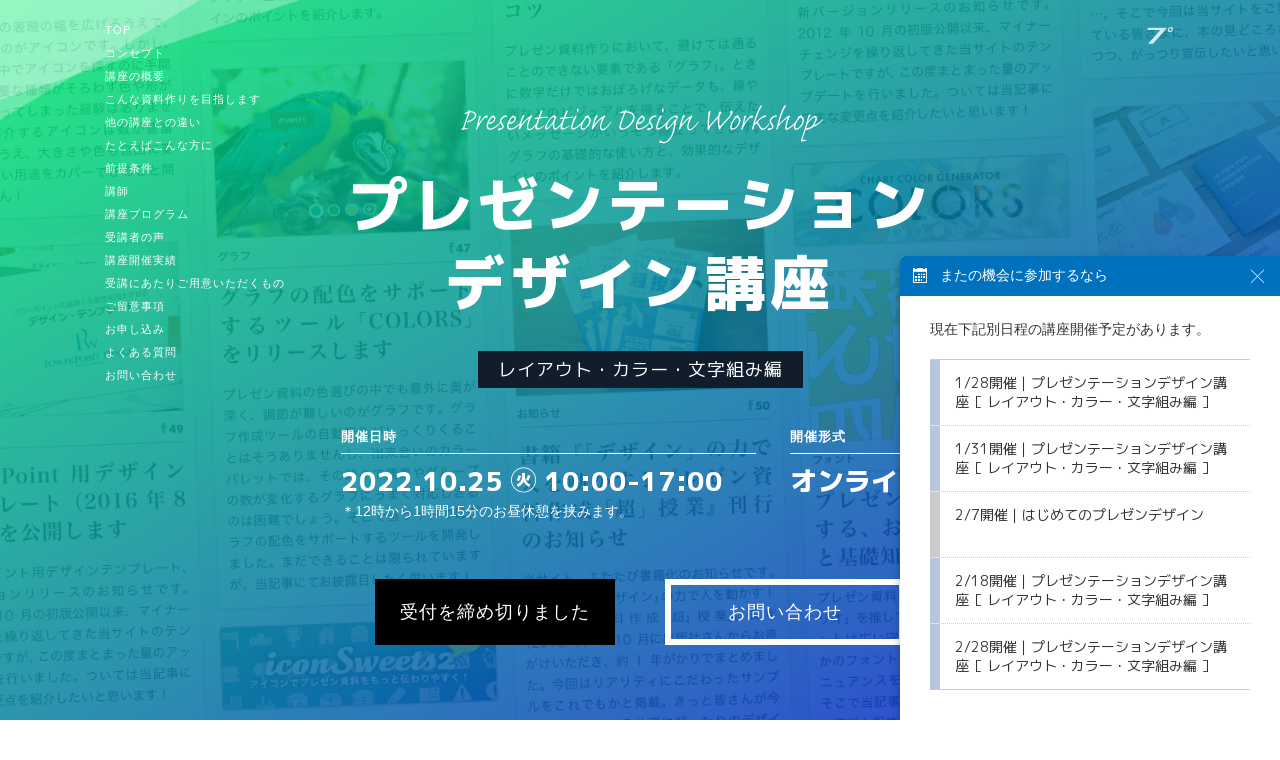

--- FILE ---
content_type: text/html; charset=UTF-8
request_url: https://workshop.design4u.jp/20221025a/
body_size: 74306
content:
<!DOCTYPE html>
<html lang="ja">
<head>
<meta charset="utf-8">
<meta name="viewport" content="width=device-width,initial-scale=1.0">
<meta http-equiv="X-UA-Compatible" content="IE=edge"/>
<link rel='dns-prefetch' href='//www.google.com' />
<link rel='dns-prefetch' href='//s.w.org' />
<link rel='stylesheet' id='wp-block-library-css'  href='https://workshop.design4u.jp/wp-includes/css/dist/block-library/style.min.css?ver=5.3.2' type='text/css' media='all' />
<link rel='stylesheet' id='contact-form-7-css'  href='https://workshop.design4u.jp/wp-content/plugins/contact-form-7/includes/css/styles.css?ver=5.1.7' type='text/css' media='all' />
<link rel='stylesheet' id='contact-form-7-confirm-css'  href='https://workshop.design4u.jp/wp-content/plugins/contact-form-7-add-confirm/includes/css/styles.css?ver=5.1' type='text/css' media='all' />
<link rel='stylesheet' id='initial-css'  href='https://workshop.design4u.jp/wp-content/themes/workshop/css/initial.css' type='text/css' media='all' />
<link rel='stylesheet' id='icon-css'  href='https://workshop.design4u.jp/wp-content/themes/workshop/ico/style.css' type='text/css' media='all' />
<link rel='stylesheet' id='general-css'  href='https://workshop.design4u.jp/wp-content/themes/workshop/css/general.css' type='text/css' media='all' />
<link rel='stylesheet' id='animations-css'  href='https://workshop.design4u.jp/wp-content/themes/workshop/css/animations.css' type='text/css' media='all' />
<link rel='stylesheet' id='single-css'  href='https://workshop.design4u.jp/wp-content/themes/workshop/css/single.css' type='text/css' media='all' />
<script type='text/javascript' src='https://workshop.design4u.jp/wp-content/themes/workshop/lib/jquery/jquery.min.js'></script>
<script type='text/javascript' src='https://workshop.design4u.jp/wp-content/themes/workshop/lib/waypoint/jquery.waypoints.min.js'></script>
<script type='text/javascript' src='https://workshop.design4u.jp/wp-content/themes/workshop/js/single.js'></script>
<link rel='https://api.w.org/' href='https://workshop.design4u.jp/wp-json/' />
<link rel="canonical" href="https://workshop.design4u.jp/20221025a/" />
<link rel="alternate" type="application/json+oembed" href="https://workshop.design4u.jp/wp-json/oembed/1.0/embed?url=https%3A%2F%2Fworkshop.design4u.jp%2F20221025a%2F" />
<link rel="alternate" type="text/xml+oembed" href="https://workshop.design4u.jp/wp-json/oembed/1.0/embed?url=https%3A%2F%2Fworkshop.design4u.jp%2F20221025a%2F&#038;format=xml" />
<title>10/25開催｜プレゼンテーションデザイン講座［ レイアウト・カラー・文字組み編 ］｜Presentation Design</title>
<meta name="description" content="「プレゼンが伝わらない」とお悩みなら、ぜひ”デザイン”を試してみてください。「プレゼンテーションデザイン講座」は、デザインを使ってプレゼン資料の伝わりやすさと生産性を向上する手法を学ぶ、ノンデザイナー向けのビジネスデザイン講座です。" />
<meta name="keywords" content="プレゼン資料　デザイン　研修　講座　セミナー　パワーポイント" />
<meta property="og:site_name"   content="デザイン・レイアウトで伝わる！プレゼンテーションデザイン講座" />
<meta property="og:type"        content="website" />
<meta property="og:title"       content="10/25開催｜プレゼンテーションデザイン講座［ レイアウト・カラー・文字組み編 ］｜Presentation Design" />
<meta property="og:url"         content="https://workshop.design4u.jp/20221025a/" />
<meta property="og:description" content="「プレゼンが伝わらない」とお悩みなら、ぜひ”デザイン”を試してみてください。「プレゼンテーションデザイン講座」は、デザインを使ってプレゼン資料の伝わりやすさと生産性を向上する手法を学ぶ、ノンデザイナー向けのビジネスデザイン講座です。" />
<meta property="og:image"       content="https://workshop.design4u.jp/wp-content/uploads/workshop-cover-20221025.jpg" />
<meta name="twitter:card" content="summary_large_image" />
<meta name="twitter:site" content="@presen_design" />
<link rel="shortcut icon" type="image/x-icon" href="https://workshop.design4u.jp/favicon.ico" />
<style type="text/css"></style>
<script async src="https://www.googletagmanager.com/gtag/js?id=UA-158617405-1"></script>
<script>
  window.dataLayer = window.dataLayer || [];
  function gtag(){dataLayer.push(arguments);}
  gtag('js', new Date());

  gtag('config', 'UA-158617405-1');
</script>

<!-- Global site tag (gtag.js) - Google Ads: 1033953169 -->

<script async src="https://www.googletagmanager.com/gtag/js?id=AW-1033953169"></script>
<script>
  window.dataLayer = window.dataLayer || [];
  function gtag(){dataLayer.push(arguments);}
  gtag('js', new Date());

  gtag('config', 'AW-1033953169');
</script>

</head>
<body class="post-template-default single single-post postid-3432 single-format-standard closed unavailable standard public">
<div id="body">

<div id="bg-cover"><div class="mask"></div></div>


<!-- ==== その他のスケジュール ==== -->
<div id="other-schedule">
<h2>またの機会に参加するなら</h2>
<div class="content">
<p>現在下記別日程の講座開催予定があります。</p>
<ul class="schedule">
<li class="standard"><a href="https://workshop.design4u.jp/20260128a/">1/28開催｜プレゼンテーションデザイン講座［ レイアウト・カラー・文字組み編 ］</a></li>
<li class="standard"><a href="https://workshop.design4u.jp/20260131a/">1/31開催｜プレゼンテーションデザイン講座［ レイアウト・カラー・文字組み編 ］</a></li>
<li class="beginners"><a href="https://workshop.design4u.jp/20260207t/">2/7開催｜はじめてのプレゼンデザイン</a></li>
<li class="standard"><a href="https://workshop.design4u.jp/20260218a/">2/18開催｜プレゼンテーションデザイン講座［ レイアウト・カラー・文字組み編 ］</a></li>
<li class="standard"><a href="https://workshop.design4u.jp/20250228a/">2/28開催｜プレゼンテーションデザイン講座［ レイアウト・カラー・文字組み編 ］</a></li>
</ul>
<!-- /.content --></div>
<button class="close"><span class="ico-x-mark"></span></button>
<!-- /#other-schedule --></div>
<!-- ==== /その他のスケジュール ==== -->

<!-- ==== その他の開催日程を見る ==== -->
<div id="another-schedule">
<a href="https://workshop.design4u.jp/20260128a/" onclick="gtag('event', 'click', { 'event_category' : 'individuals', 'event_label' : 'another-schedule' });">その他の開催日程を見る</a>
<button class="close"><span class="ico-x-mark"></span></button>
<!-- /#another-schedule --></div>
<!-- ==== /その他の開催日程を見る ==== -->

<!-- ==== ロゴ ==== -->
<div id="logo">
<p><a target="_blank" href="https://ppt.design4u.jp"><span class="ico-logo-pw"></span></a></p>
</div>
<!-- ==== /ロゴ ==== -->

<!-- ==== トップ ==== -->
<header id="top">
<div class="mask"></div>
<div class="wrapper">
<div class="workshop"><img alt="Presentation Design Workshop" width="370" height="45" src="https://workshop.design4u.jp/wp-content/themes/workshop/imgs/presentation-design-workshop.png" /></div>
<h1>プレゼン<span class="mobile"></span>テーション<br>デザイン講座</h1>
<div class="sub-title">レイアウト・カラー・文字組み編</div>
<ul class="schedule"><li class="date">
<div class="title">開催日時</div>
<div class="value">
<ul>
<li>2022.10.25 <span class="ico-tuesday pc"></span> 10:00-17:00
<ul class="note"><li>＊12時から1時間15分のお昼休憩を挟みます。</li></ul>
</li>
</ul>
</div>
</li>
<li class="location">
<div class="title">開催形式</div>
<div class="value">オンライン</div>
</li></ul>
<ul class="buttons"><li class="disabled"><a href="#application" onclick="gtag('event', 'click', { 'event_category' : 'individuals', 'event_label' : 'application-top' });">受付を締め切りました</a></li><li><a href="#get-in-touch" onclick="gtag('event', 'click', { 'event_category' : 'individuals', 'event_label' : 'inquire-top' });">お問い合わせ</a></li></ul>
<!-- /wrapper --></div>
<div class="header-promotion-area"><a target="_blank" href="https://wsev.presentation-design.jp">評価版を視聴する</a><!-- /.header-promotion-area --></div>
<!-- /#top --></header>
<!-- ==== /トップ ==== -->
<div id="header-bottom">
<div class="participants">
<div class="body">
<div class="title">のべ受講者数</div>
<div class="number"><span>4,500</span>人</div>
<div class="over">突破</div>
</div>
<div class="description">
<div class="message">個人受講・法人研修含め多くの方にご利用いただいています</div>
<ul><li>＊個人/法人研修・ライブ/動画形式を合わせた累積値</li><li>＊動画形式の受講者数は、視聴権販売数から算出</li></ul>
</div>
<!-- /#participants --></div>	
</div>


<!-- ==== ナビ ==== -->
<nav id="nav">
<ul>
<li><a href="#top">TOP</a></li>
<li><a href="#concept">コンセプト</a></li>
<li><a href="#overview">講座の概要</a></li>
<li><a href="#samples">こんな資料作りを目指します</a></li>
<li><a href="#features">他の講座との違い</a></li>
<li><a href="#targets">たとえばこんな方に</a></li>
<li><a href="#preconditions">前提条件</a></li>
<li><a href="#instructor">講師</a></li>
<li><a href="#contents">講座プログラム</a></li>
<li><a href="#voices">受講者の声</a></li>
<li><a href="#cases">講座開催実績</a></li>
<li><a href="#requirement">受講にあたりご用意いただくもの</a></li>
<li><a href="#consideration">ご留意事項</a></li>
<li><a href="#application">お申し込み</a></li>
<li><a href="#faqs">よくある質問</a></li>
<li><a href="#get-in-touch">お問い合わせ</a></li>
</ul>
</nav>
<!-- ==== /ナビ ==== -->



<!-- ==== コンセプト ==== -->
<section id="concept">
<div class="wrapper">
<div class="description">
<p>「プレゼンが苦⼿」「資料がうまくまとまらない」「もっと効果的な情報の⾒せ⽅を知りたい」とお悩みなら、ぜひ“デザイン”を試してみてください。</p>
<p>⼀⾒すると「アート作品や贅沢品のそれらしさ」と受け取られがちなデザインですが、それはデザインが持つひとつの側⾯に過ぎません。</p>
<p class="last">ビジネスと相性のよいデザインをプレゼンに取り⼊れることで、企画や提案を⼿際よくまとめたり、これを齟齬なく相⼿に伝え、ひいては期待する⾏動を引き出せるようになります。</p>
<!-- /.description --></div>
<!-- /.wrapper --></div>
<!-- /#concept --></section>
<!-- ==== /コンセプト  ==== -->



<!-- ==== プレゼンテーションデザイン講座とは ==== -->
<section id="overview">
<div class="wrapper">
<h2>プレゼンテーションデザイン講座とは</h2>
<div class="description">
<p>デザインを直接の業務としないビジネスパーソン（ノンデザイナー）向けに、プレゼン資料におけるデザインのベストプラクティスをお伝えするビジネスデザイン講座です。ビジネス⽂書に適したデザインの考え⽅やスライド作りの具体的なノウハウなど、<strong>デザインによってプレゼン資料を「伝わりやすく」「すばやく」作成する⼿法を、座学と演習を通じて学びます。</strong></p>
<ul class="notes"><li>＊<span class="yellow">当講座はPCとインターネットを使って、ご自宅で受講いただける講座です。</span></li></ul>
<!-- /.description --></div>
<!-- /wrapper --></div>
<div class="workshop-scene"></div>
<!-- /#overview --></section>
<!-- ==== /プレゼンテーションデザイン講座とは  ==== -->



<!-- ==== ビフォー／アフター ==== -->
<section id="samples">
<div class="wrapper">
<h2>こんな資料作りを<span class="smartphone"><br></span>目指します</h2>
<ul class="slides">

<!-- ==== 1件 ==== -->
<li class="before-after clearfix">
<ul>
<li class="slide-before"><figure><img alt="よくある表紙" src="/wp-content/themes/workshop/imgs/slide-cover-before.jpg" width="410" height="284"></figure></li>
<li class="slide-after"><figure><img alt="デザインをケアした表紙" src="/wp-content/themes/workshop/imgs/slide-cover-after.jpg" width="410" height="284"></figure></li>
</ul>
<!-- /.before-after --></li>
<!-- ==== /1件 ==== -->

<!-- ==== 1件 ==== -->
<li class="before-after clearfix">
<ul>
<li class="slide-before"><figure><img alt="よくある見出しと本文" src="/wp-content/themes/workshop/imgs/slide-header-and-body-before.jpg" width="410" height="284"></figure></li>
<li class="slide-after"><figure><img alt="デザインをケアした見出しと本文" src="/wp-content/themes/workshop/imgs/slide-header-and-body-after.jpg" width="410" height="284"></figure></li>
</ul>
<!-- /.before-after --></li>
<!-- ==== /1件 ==== -->

<!-- ==== 1件 ==== -->
<li class="before-after clearfix">
<ul>
<li class="slide-before"><figure><img alt="よくあるメッセージ" src="/wp-content/themes/workshop/imgs/slide-message-order-before.jpg" width="410" height="284"></figure></li>
<li class="slide-after"><figure><img alt="デザインをケアしたメッセージ" src="/wp-content/themes/workshop/imgs/slide-message-order-after.jpg" width="410" height="284"></figure></li>
</ul>
<!-- /.before-after --></li>
<!-- ==== /1件 ==== -->

<!-- ==== 1件 ==== -->
<li class="before-after clearfix">
<ul>
<li class="slide-before"><figure><img alt="よくある表" src="/wp-content/themes/workshop/imgs/slide-table-before.jpg" width="410" height="284"></figure></li>
<li class="slide-after"><figure><img alt="デザインをケアした表" src="/wp-content/themes/workshop/imgs/slide-table-after.jpg" width="410" height="284"></figure></li>
</ul>
<!-- /.before-after --></li>
<!-- ==== /1件 ==== -->

<!-- ==== 1件 ==== -->
<li class="before-after clearfix">
<ul>
<li class="slide-before"><figure><img alt="よくあるグラフ" src="/wp-content/themes/workshop/imgs/slide-chart-before.jpg" width="410" height="284"></figure></li>
<li class="slide-after"><figure><img alt="デザインをケアしたグラフ" src="/wp-content/themes/workshop/imgs/slide-chart-after.jpg" width="410" height="284"></figure></li>
</ul>
<!-- /.before-after --></li>
<!-- ==== /1件 ==== -->

<!-- ==== 1件 ==== -->
<li class="before-after clearfix">
<ul>
<li class="slide-before"><figure><img alt="よくある画像の解説" src="/wp-content/themes/workshop/imgs/slide-image-contrast-before.jpg" width="410" height="284"></figure></li>
<li class="slide-after"><figure><img alt="デザインをケアした画像の解説" src="/wp-content/themes/workshop/imgs/slide-image-contrast-after.jpg" width="410" height="284"></figure></li>
</ul>
<!-- /.before-after --></li>
<!-- ==== /1件 ==== -->

<!-- /.slides --></ul>
<!-- /.wrapper --></div>
<!-- /#samples --></section>
<!-- ==== /ビフォー／アフター  ==== -->



<!-- ==== 他の講座との違い ==== -->
<section id="features">
<div class="wrapper">
<h2>他の講座との違い</h2>

<section class="feature-functional-and-decorative clearfix">
<div class="description">
<h3>機能的なデザインにフォーカスし、<span class="pc"><br></span>プレゼンの伝わりやすさを高めます</h3>
<p>デザインには「機能的なデザイン」「装飾的なデザイン」という考え方があります。シンプルに言うと、前者はデザインの対象が目的を達成するのに必要なもの、後者は飾り・視覚的美観に訴えかけるものです。<strong>そして当講座では、もっぱら機能的なデザインのみを扱います。</strong></p>
<p>プレゼンの目的が「企画や提案の内容を相手に伝え、ひいてはこちらの期待する行動を引き出す」ことならば、デザインもやはりこれに沿う必要があります。たとえば以下のサンプルを見てください。一見すると装飾的なデザインの施されたスライドが目を引きますが、企業間取引で扱う文書としては装飾過剰です。一方機能的なデザインにフォーカスしたスライドでは、内容が無駄なく整理され、大切な情報が強調されています。</p>
</div>
<figure class="slide-normal"><img alt="普通のスライド" src="/wp-content/themes/workshop/imgs/feature-slide-sample-normal.jpg" width="420" height="290"><figcaption>普通のスライド</figcaption></figure>
<figure class="slide-decorative"><img alt="装飾的なデザインで改善したスライド" src="/wp-content/themes/workshop/imgs/feature-slide-sample-decorative-designed.jpg" width="420" height="290"><figcaption>装飾的なデザインで改善したスライド</figcaption></figure>
<figure class="slide-functional"><img alt="機能的なデザインで改善したスライド" src="/wp-content/themes/workshop/imgs/feature-slide-sample-functional-designed.jpg" width="420" height="290"><figcaption>機能的なデザインで改善したスライド</figcaption></figure>
<!-- /.feature-functional-and-decorative --></section>

<section class="feature-design-template clearfix">
<div class="description">
<h3>デザインを部品化し、<span class="pc"><br></span>資料の見た目と中身を<span class="upper-960"><br></span>すばやく整える</h3>
<p>プレゼンを伝わりやすくする上で有用なデザインですが、デザインそのものに時間をかけ過ぎてしまっては本末転倒です。そこで当講座では「テンプレート」を使った対策をおすすめしています。<strong>具体的には、プレゼン資料頻出の要素にデザインを施して部品化・再利用し、資料の品質と生産性向上を両立するかたちです。</strong>また既存で具合のよいテンプレートがない場合には、<a target="_blank" href="https://ppt.design4u.jp/template/" rel="noopener noreferrer">無償のデザインテンプレート</a>を提供します。</p>
</div>
<figure><img alt="テンプレートを活用した資料作成の図" src="/wp-content/themes/workshop/imgs/feature-design-template.jpg" width="400" height="365"></figure>
<!-- /.feature-design-template --></section>

<section class="feature-for-non-designer clearfix">
<div class="description">
<h3>ノンデザイナーが<span class="upper-960"><br></span>扱いやすいデザイン</h3>
<p>プレゼン資料作者のほとんどがノンデザイナーです。企業の営業担当者やマーケター、商品企画、エンジニア、広報、人事、総務担当者など、デザインそのものが直接の業務ではありません。<strong>従って当講座では、基礎的なデザインに絞ってノウハウをお伝えしています。</strong>たとえば「レイアウト（スライドに図版やテキストをどの位置に、どれぐらいの大きさで割り当てるか）」や「おすすめのフォント」「テーマカラー」など。ぜひ身近なデザインを活用して、伝わるプレゼン資料作りを試してみてください。</p>
</div>
<div class="figures">
<figure class="recommended-layout"><figcaption>よくあるレイアウトのパターン</figcaption><img alt="よくあるレイアウトのパターン" src="/wp-content/themes/workshop/imgs/feature-recommended-layouts.jpg" width="400" height="190"></figure>
<figure class="recommended-fonts"><figcaption>おすすめフォント（メイリオ・游ゴシック）</figcaption><img alt="おすすめフォント（メイリオ・游ゴシック）" src="/wp-content/themes/workshop/imgs/feature-recommended-fonts.jpg" width="400" height="135"></figure>
</div>
<!-- /.feature-for-non-designer --></section>

<!-- /wrapper --></div>
<!-- /#features --></section>
<!-- ==== /他の講座との違い ==== -->



<!-- ==== たとえばこんな方に ==== -->
<section id="targets">
<div class="wrapper">
<h2>たとえばこんな方に</h2>

<ul class="clearfix">
<!-- ==== 1件 ==== -->
<li class="target one">
<h3>営業担当者</h3>
<div class="i-wanna">直感的で伝わりやすい提案資料がつくりたい。</div>
<!-- /.target --></li>
<!-- ==== /1件 ==== -->

<!-- ==== 1件 ==== -->
<li class="target two">
<h3>マーケティング</h3>
<div class="i-wanna">自社の製品/サービスを分かりやすく紹介したい。</div>
<!-- /.target --></li>
<!-- ==== /1件 ==== -->

<!-- ==== 1件 ==== -->
<li class="target three">
<h3>商品開発</h3>
<div class="i-wanna">企画を論理的に説明し、関係者を説得したい。</div>
<!-- /.target --></li>
<!-- ==== /1件 ==== -->

<!-- ==== 1件 ==== -->
<li class="target four">
<h3>広報</h3>
<div class="i-wanna">プレスリリースをメディアに取り上げてもらいたい。</div>
<!-- /.target --></li>
<!-- ==== /1件 ==== -->

<!-- ==== 1件 ==== -->
<li class="target five">
<h3>システムエンジニア</h3>
<div class="i-wanna">設定変更の段取りを顧客とスムーズに合意したい。</div>
<!-- /.target --></li>
<!-- ==== /1件 ==== -->

<!-- ==== 1件 ==== -->
<li class="target six">
<h3>学生・教員</h3>
<div class="i-wanna">論理的で伝わりやすい研究発表がしたい。</div>
<!-- /.target --></li>
<!-- ==== /1件 ==== -->

</ul>
<!-- /.wrapper --></div>
<!-- /#targets --></section>
<!-- ==== /たとえばこんな方に  ==== -->



<!-- ==== 前提条件 ==== -->
<section id="preconditions">
<div class="wrapper">
<h2>前提条件</h2>
<ul class="clearfix">

<!-- ==== 1件 ==== -->
<li class="precondition">
<h3>受講者に期待するスキルレベル</h3>
<div class="hr"></div>
<ul>
<li>プレゼンテーションソフトの基本的な操作（ファイルを保存する、文字を入力する、図形を挿入する）ができる。</li>
<li>業務で一般的なプレゼン資料を作るうえでは問題ないが、もう一歩相手に伝わるプレゼン資料をつくりたい。</li>
</ul>
<!-- /.precondition --></li>
<!-- ==== /1件 ==== -->

<!-- ==== 1件 ==== -->
<li class="precondition">
<h3>学習目標</h3>
<div class="hr"></div>
<ul>
<li>情報が丁寧に整理され、直感的で伝わりやすいプレゼン資料を作成できる。</li>
<li>デザイン・テンプレートを利用して資料作成を効率的に進め、個人およびチームの生産性を向上できる。</li>
</ul>
<!-- /.precondition --></li>
<!-- ==== /1件 ==== -->

</ul>
<!-- /.wrapper --></div>
<!-- /#preconditions --></section>
<!-- ==== /前提条件  ==== -->



<!-- ==== 講師 ==== -->
<section id="instructor">
<div class="wrapper">
<h2>講師</h2>
<div class="frame">
<figure><img alt="講師" src="/wp-content/themes/workshop/imgs/instructor.png" width="130" height="130"></figure>
<div class="description">
<div class="namae">宮城 信一</div>
<div class="name">Miyagi Shinichi</div>
<div class="title">デザイン情報サイト「プレゼンデザイン」運営者</div>
<!-- /.description --></div>
<!-- /.frame --></div>
<p>プレゼン資料向けのデザインノウハウを紹介する情報サイト<a target="_blank" href="https://ppt.design4u.jp" rel="noopener noreferrer">「プレゼンデザイン」</a>の運営者。ビジネスパーソンを対象に提案書・企画書作りに役立つコンテンツを提供し、「伝わりやすさ」と「生産性」を両立させたプレゼン資料作りを提唱している。サイト開設当初より無償公開している<a target="_blank" href="https://ppt.design4u.jp/template/" rel="noopener noreferrer">デザインテンプレート</a>の配布数は約19万件。<a target="_blank" href="https://twitter.com/presen_design" rel="noopener noreferrer">公式ツイッター</a>のフォロワー数は約7万人。著作に<a target="_blank" href="https://www.amazon.co.jp/dp/4815601917" rel="noopener noreferrer">『「デザイン」の力で人を動かす！プレゼン資料作成「超」授業』</a><a target="_blank" href="https://www.amazon.co.jp/dp/4844365193" rel="noopener noreferrer">『プレゼン資料のための正しいデザイン（別名義）』</a>がある。</p>

<ul class="portfolios clearfix">

<!-- ==== 1件 ==== -->
<li class="portfolio">
<figure><a target="_blank" href="https://www.amazon.co.jp/dp/4815601917" rel="noopener noreferrer"><img alt="書籍｜「デザイン」の力で人を動かす！プレゼン資料作成「超」授業" src="/wp-content/themes/workshop/imgs/book-second.jpg" width="270" height="180"></a></figure>
<div class="category">BOOK</div>
<div class="hr"></div>
<div class="description">「デザイン」の力で人を動かす！プレゼン資料作成「超」授業</div>
<!-- /.portfolio --></li>
<!-- ==== /1件 ==== -->

<!-- ==== 1件 ==== -->
<li class="portfolio">
<figure><a target="_blank" href="https://www.amazon.co.jp/dp/4844365193" rel="noopener noreferrer"><img alt="書籍｜プレゼン資料のための正しいデザイン" src="/wp-content/themes/workshop/imgs/book-first.jpg" width="270" height="180"></a></figure>
<div class="category">BOOK</div>
<div class="hr"></div>
<div class="description">プレゼン資料のための正しいデザイン</div>
<!-- /.portfolio --></li>
<!-- ==== /1件 ==== -->

<!-- ==== 1件 ==== -->
<li class="portfolio">
<figure><a target="_blank" href="https://ppt.design4u.jp" rel="noopener noreferrer"><img alt="ウェブサイト｜プレゼンデザイン" src="/wp-content/themes/workshop/imgs/ppt-design4u-jp.png" width="270" height="180"></a></figure>
<div class="category">WEBSITE</div>
<div class="hr"></div>
<div class="description">プレゼンデザイン</div>
<!-- /.portfolio --></li>
<!-- ==== /1件 ==== -->

<!-- /.portfolios --></ul>
<!-- /.wrapper --></div>
<!-- /#instructor --></section>
<!-- ==== /講師  ==== -->



<!-- ==== 講座プログラム ==== -->
<section id="contents" class="">
<div class="wrapper">
<h2>講座プログラム</h2>
<p>当講座はプレゼンテーションデザイン講座の「レイアウト編」「カラー編」「文字組み編」をひとつにまとめたセット講座です。プレゼン資料におけるデザインの基礎を効率よく学んでいただけます。</p>
<div class="remarks">
<p>当講座の内容は同名の単科講座（レイアウト編／カラー編／文字組み編）に含まれています。過去に受講経験のある方はご注意ください。</p>
</div>
<div class="workshop-header">プレゼンテーションデザイン講座の概要と、<span class="mobile"><br></span>当プログラムの範囲</div>
<ul class="workshop-scope">
<li class="target">レイアウト編</li><li class="target">カラー編</li><li class="target">文字組み編</li><li>画像編</li><li>図解編</li><li>グラフ編</li>
</ul>
<ul class="notes"><li>＊12時から1時間15分のお昼休憩を挟みます。＊細かな時間配分は当日変更になる場合があります。</li></ul>
<ul class="outer">

<!-- ==== 1件 ==== -->
<li class="content clearfix">
<div class="time">10:00 <span>&#8211;</span> 10:20</div>
<div class="description">
<h4>オリエンテーション</h4>
<p>当日の講座の進め方と「zoom（ビデオ会議システム）」の使い方について解説します。</p>
</div>
<!-- /.content --></li>
<!-- ==== /1件 ==== -->

<!-- ==== 1件 ==== -->
<li class="content clearfix">
<div class="time">10:20 &#8211; 12:00</div>
<div class="description">
<h4>伝わりやすさに差がつくレイアウトのルール</h4>
<p>テキストや図形、画像など、要素のスライドへの配置にふと迷った経験はありませんか？ これら要素の配置は、センスやひらめきによって導かれるものではなく、情報の重要度や要素同士の関係性、狙った視覚効果などの諸条件、いわば「レイアウトのルール」によって必然的に決まっていきます。このルールを押さえれば、あなたは要素を効率的にスライドに配置し、情報を効果的にターゲットに伝えることができるでしょう。</p>
<h5><a class="button-topics" href="javascript:void(0);">トピックス <span class="icon ico-button-topics-open"></span></a></h5>
<ul class="details hidden">
<li>
<div class="topic">整列</div>
<div class="description">整列が持つ効果／要素を整列させるコツ／おすすめのガイド位置</div>
</li>
<li>
<div class="topic">視線の流れ</div>
<div class="description">スライドを見る人の視線の流れの法則／視線の流れを踏まえた要素の配置方法</div>
</li>
<li>
<div class="topic">余白</div>
<div class="description">余白の効果／余白の取り方のコツ／余白のグルーピング効果</div>
</li>
<li>
<div class="topic">分割</div>
<div class="description">人は無意識にスライドを分割している／分割の効果／分割のパターン</div>
</li>
<li>
<div class="topic">対比</div>
<div class="description">対比の効果／対比を使ったコンテンツの強調方法／対比はロジックの強調にも</div>
</li>
<li>
<div class="topic">反復</div>
<div class="description">反復とは／反復の効果／反復を徹底すれば「ハズし」に新たな価値が生まれる</div>
</li>
</ul>
</div>
<!-- /.content --></li>
<!-- ==== /1件 ==== -->

<!-- ==== 1件 ==== -->
<li class="content clearfix">
<div class="time">13:15 &#8211; 14:30</div>
<div class="description">
<h4>メッセージを印象づけるカラーの法則</h4>
<p>色は目につきやすく、とても身近な存在でありながら、私たちは色について意外に多くを知らないものです。しかし、色は文字同様に情報を伝える力があり、これらを併用すれば「色」と「文字」、2つのツールを使って主張をより詳しく相手に伝えることができます。当セクションでは色の基本的な性質を押さえ、プレゼン資料における「テーマカラー」の考え方、および資料作りに役立つ色選びのコツを学びます。</p>
<h5><a class="button-topics" href="javascript:void(0);">トピックス <span class="icon ico-button-topics-open"></span></a></h5>
<ul class="details hidden">
<li>
<div class="topic">色とは</div>
<div class="description">色の基本的な性質・用語（三原色／色相／明度／彩度／コントラスト）</div>
</li>
<li>
<div class="topic">テーマカラー</div>
<div class="description">プレゼン資料における色選びの考え方／各色の役割・用途／テーマカラー選びのヒント
</div>
</li>
<li>
<div class="topic">色選びのコツ</div>
<div class="description">プレゼン資料で色を扱うコツ×5点（目立つ色とは／色が持つイメージ…）</div>
</li>
</ul>
</div>
<!-- /.content --></li>
<!-- ==== /1件 ==== -->

<!-- ==== 1件 ==== -->
<li class="content clearfix">
<div class="time">14:40 &#8211; 15:50</div>
<div class="description">
<h4>見やすく・読みやすい基本の文字組み</h4>
<p>デザインといえば、見映えする画像や緻密な図解をつい思い浮かべがちですが、一番の基礎となる要素は「文字」です。文字だけでもさまざまなデザインのポイントがあり、これらをおろそかにしては、画像や図解本来の力を発揮することは難しいでしょう。当セクションでは「書体」「行間」「行長」といった基本的な文字組みの要点を押さえ、プレゼン資料の文を見やすく・読みやすく表記する方法を習得します。</p>
<h5><a class="button-topics" href="javascript:void(0);">トピックス <span class="icon ico-button-topics-open"></span></a></h5>
<ul class="details hidden">
<li>
<div class="topic">書体（フォント）</div>
<div class="description">ゴシック体と明朝体の違い・特徴／おすすめフォント</div>
</li>
<li>
<div class="topic">行間</div>
<div class="description">行間がテキストの読みやすさに与える影響／プレゼン資料おすすめの行間設定</div>
</li>
<li>
<div class="topic">箇条書き</div>
<div class="description">見にくい・見やすい箇条書き／箇条書きはプレゼンツールの機能で作成する</div>
</li>
<li>
<div class="topic">文字揃え</div>
<div class="description">両端揃え／左揃え／センター揃え／右揃えの使い分け方法</div>
</li>
<li>
<div class="topic">見出し</div>
<div class="description">見出しがスライドの見やすさに与える影響／見出し作りのコツ</div>
</li>
<li>
<div class="topic">ジャンプ率</div>
<div class="description">ジャンプ率（文字の大小差）が紙面に及ぼす影響／おすすめのジャンプ率</div>
</li>
</ul>
</div>
<!-- /.content --></li>
<!-- ==== /1件 ==== -->

<!-- ==== 1件 ==== -->
<li class="content clearfix">
<div class="time">16:00 &#8211; 16:50</div>
<div class="description">
<h4>総合演習</h4>
<p>当日の学習内容を総合的に含んだ演習問題に取り組みます。具体的には”よくある”プレゼン資料を、レイアウト・カラー・文字組みの視点からブラッシュアップします。</p>
</div>
<!-- /.content --></li>
<!-- ==== /1件 ==== -->

<!-- ==== 1件 ==== -->
<li class="content clearfix">
<div class="time">16:50 <span>&#8211;</span> 17:00</div>
<div class="description">
<h4>Q &amp; A</h4>
</div>
<!-- /.content --></li>
<!-- ==== /1件 ==== -->

</ul>

<!-- /wrapper --></div>
<!-- /#contents --></section>
<!-- ==== /講座プログラム  ==== -->



<!-- ==== 参加者の声 ==== -->
<section id="voices">
<div class="wrapper">
<h2>受講者の声</h2>
<ul class="clearfix">

<!-- ==== 1件 ==== -->
<li class="voice">
<div class="description">
<p>とにかく説明が分かりやすくて2時間があっという間でした。基本的なことでもチャットや音声で質問しやすい雰囲気で、丁寧に回答頂きクリアに理解できました。明日から使える実用的な内容だったので本当に受講してよかったと思います。</p>
<div class="attribution"><span>茨城県／30代／女性／会社員／製薬企業</span></div>
</div>
<!-- /.voice --></li>
<!-- ==== /1件 ==== -->

<!-- ==== 1件 ==== -->
<li class="voice">
<div class="description">
<p>華やかなあるいはかっこいい資料ではなく、本来の目的である伝えたいことを如何に相手に届くように見せるかというところで、ベースになる考え方を学ぶことができました。これからの資料、コンテンツ作りに是非応用していきたいと思います。</p>
<div class="attribution"><span>東京都／50代／男性／会社員／医薬品関係</span></div>
</div>
<!-- /.voice --></li>
<!-- ==== /1件 ==== -->

<!-- ==== 1件 ==== -->
<li class="voice">
<div class="description">
<p>完全リモートワークになり、Zoom会議でのプレゼンの機会が増えたことで、限られた時間の中で認識合わせをするためにも、プレゼン資料精度の重要性を感じ今回参加させていただきました。本日の講義内容を日々の業務の中に落とし込み、チーム内でもテンプレ化を図りながら、業務効率化を進めていきたいと思います。また参加させていただればと考えております。ありがとうございました。</p>
<div class="attribution"><span>東京都／40代／女性／会社員／IT関連</span></div>
</div>
<!-- /.voice --></li>
<!-- ==== /1件 ==== -->

<!-- ==== 1件 ==== -->
<li class="voice">
<div class="description">
<p>今まで書籍などでしかデザインは学んだことがなかったのですが、本日は実際に手を動かしながら学べるとてもいい機会でした。フィードバックもすぐにいただけるのでありがたかったです。すぐにでも使えるツールやテクニックの紹介やこれからいろいろ試してみたいレイアウトなど盛りだくさんの内容であっという間の５時間半でした。とても楽しかったです。ありがとうございました。</p>
<div class="attribution"><span>宮城県／20代／女性／会社員／福祉関係</span></div>
</div>
<!-- /.voice --></li>
<!-- ==== /1件 ==== -->

<!-- ==== 1件 ==== -->
<li class="voice">
<div class="description">
<p>この仕事をしていると、パワーポイントに情報を詰め込もうとしすぎるところを感じていました。今回の講座で、テクニック的な部分も含めて、ベースを押さえられたことは大変意味がありました。口では協調や繰り返しとか身振りの手段を持っているのに、パワーポイントになると、太字、単なる赤字くらいしか術を持っていないこと、変にデザイナーぶっておしゃれにやろうとして実は崩れていることに気づかされました。行間で見やすくするなんてことも考えたことはありませんでした。伝えるべき情報の本質をとらえる重要性を学べた気がしています。受け手に伝わるデザインという着眼点で今後も向上していきたいと思います。</p>
<div class="attribution"><span>愛知県／30代／男性／会社員／コンサルティング</span></div>
</div>
<!-- /.voice --></li>
<!-- ==== /1件 ==== -->

<!-- ==== 1件 ==== -->
<li class="voice">
<div class="description">
<p>わかりやすく体系化されており、また説明の際の言い回しのセンス、豊富な事例が素晴らしく、サイトを読み込んでの独学ではなくオンライン受講で直接お話を聞いて良かったと思える内容でした。どちらかで講師をされていたのでしょうか…？？オンライン講座をしたい人のための講師ができるのではないかと思えるほど、運びがスムーズな講座でとてもよかったです。流し聞きしがちなオンライン講座において演習を挟むというスタイルも適度な刺激となり、自分が経験で瞬発的にできることと練習が必要なことをそれぞれ知るのに良いと感じました。自分はしっかり仕上げるためについ時間をかけすぎてしまうところがあるため、おっしゃっていたように「時間をかけずに効果的な配置の資料が作れる」ように練習したいと思います。本当にありがとうございました！</p>
<div class="attribution"><span>埼玉県／30代／女性／主婦（求職中）／営業事務（前職）</span></div>
</div>
<!-- /.voice --></li>
<!-- ==== /1件 ==== -->

<!-- ==== 1件 ==== -->
<li class="voice">
<div class="description">
<p>なぜその書体が良いのか、なぜその色が良いのかなど、腹に落ちる説明が多く、興味深く受講させていただきました。ありがとうございました。</p>
<div class="attribution"><span>東京都／30代／男性／会社員／メーカー</span></div>
</div>
<!-- /.voice --></li>
<!-- ==== /1件 ==== -->

<!-- ==== 1件 ==== -->
<li class="voice">
<div class="description">
<p>今までなんとなくやっていたことが体系化された講座で非常に役に立ちました。ありがとうございました。</p>
<div class="attribution"><span>福岡県／男性／会社員／建設業</span></div>
</div>
<!-- /.voice --></li>
<!-- ==== /1件 ==== -->

<!-- ==== 1件 ==== -->
<li class="voice">
<div class="description">
<p>仕事でパワーポイントを毎日使用しており、行き詰まったときにHPを偶然発見し参考にさせてもらってます。このような勉強をさせてもらえる機会がなかなかないのでこれからもイベントがあれば参加したいです。そして今日はとても勉強になりました。</p>
<div class="attribution"><span>東京都／30代／女性／会社員／広告代理店</span></div>
</div>
<!-- /.voice --></li>
<!-- ==== /1件 ==== -->

<!-- ==== 1件 ==== -->
<li class="voice">
<div class="description">
<p>デザインでプレゼンの⾒え⽅が変わってくるという認識はあったが、具体的にどのようなデザインが好ましいのか分からなかった。普段の業務の中ではデザインを考えるのに多くの時間は割けないと思うので、基本的な知識やテクニックなどをひとまとめに理解できる良い機会だった。</p>
<div class="attribution"><span>東京都／20代／女性／会社員</span></div>
</div>
<!-- /.voice --></li>
<!-- ==== /1件 ==== -->

<!-- ==== 1件 ==== -->
<li class="voice">
<div class="description">
<p>実際の実例を見て、分かりにくさや、分かりやすさを見比べることができ、勉強になりました。</p>
<div class="attribution"><span>東京都／20代／女性／会社員</span></div>
</div>
<!-- /.voice --></li>
<!-- ==== /1件 ==== -->

<!-- ==== 1件 ==== -->
<li class="voice">
<div class="description">
<p>行間や段落前・段落後の余白の指定の方法が、とても役にたちそうです。</p>
<div class="attribution"><span>東京都／20代／女性／会社員</span></div>
</div>
<!-- /.voice --></li>
<!-- ==== /1件 ==== -->

<!-- ==== 1件 ==== -->
<li class="voice">
<div class="description">
<p>僕はWebプログラマーをやっている為、プログラムを作りながら、見た目の所もさわるのですが、割りと出ていればいいや位の認識だったのですが、デザインによって自分の作ったプログラムの使いやすさ見やすさしいては満足度までかわってしまうなと実感しました。今丁度アドテクのエンジニアな為LPにかかわる機会が多い為、余白の話はすごく共感できました。</p>
<div class="attribution"><span>東京都／30代／男性／会社員／IT</span></div>
</div>
<!-- /.voice --></li>
<!-- ==== /1件 ==== -->

<!-- ==== 1件 ==== -->
<li class="voice">
<div class="description">
<p>これまでPPTを使⽤する際に、バランスが悪かったり⽂章が読みにくく悩むこともあったが、今回の研修でどのような点に気を付けてスライドを作っていけばいいか知ることができ、大変参考になった。また、色の使い⽅（統一、一貫性）等はDMのデザインを考える際にも応⽤できる考え⽅だと感じたので、今後⽣かしていきたい。</p>
<div class="attribution"><span>東京都／20代／女性／会社員／翻訳業</span></div>
</div>
<!-- /.voice --></li>
<!-- ==== /1件 ==== -->

<!-- ==== 1件 ==== -->
<li class="voice">
<div class="description">
<p>講座ありがとうございました。パワポで使いやすいフォーマットがないか探していたところ、ウェブサイトにいきつき、ここ1～2年ぐらい、ずっと活用させていただいています。今回の講座を通して、より伝わりやすいデザインにつなげていきたいと思っております。貴重な機会をありがとうございました。今後の発信も楽しみにしています。</p>
<div class="attribution"><span>新潟県／40代／女性／教員／大学</span></div>
</div>
<!-- /.voice --></li>
<!-- ==== /1件 ==== -->

<!-- ==== 1件 ==== -->
<li class="voice">
<div class="description">
<p>いただいた美しいPDF資料を眺めているだけでも勉強になります。またパワポの便利な機能もとても役に立ちました。すぐ活用できそうで、早くパワポの資料が作りたくなりました。オンラインでは受講者の反応が見えづらかったと思いますが、画面にかぶりつきで聞いておりました！あっという間の時間でした。ありがとうございました！</p>
<div class="attribution"><span>東京都／40代／女性／会社員／通信</span></div>
</div>
<!-- /.voice --></li>
<!-- ==== /1件 ==== -->

<!-- ==== 1件 ==== -->
<li class="voice">
<div class="description">
<p>絵を書いたりすることがもともと好きで、Power Pointのフリー線で絵を描いていました。しかし、プレゼン資料を作る上で、色合い、配置選択などが、苦手であったため、今回の受講で多くのことを得ることができました。もともと、会社の同僚からの紹介で受講させていただきましたが、大変充実した一日となりました。誠にありがとうございました。是非、図書購入、HPの閲覧を部員へ勧めてみます。</p>
<div class="attribution"><span>神奈川県／40代／男性／会社員／香料業界（製造業）</span></div>
</div>
<!-- /.voice --></li>
<!-- ==== /1件 ==== -->

<!-- ==== 1件 ==== -->
<li class="voice">
<div class="description">
<p>講座の内容が大変分かりやすく、実務に生かせるTipsをたくさん教えていただけました。講義の進め方も素晴らしく、当初はその長さに退屈する場面があるかなと失礼ながら思っていたのですが、まったく無駄がなく、よく練られた時間配分なのだと理解しました。資料まで共有いただき、ありがとうございます。今後実務に生かしてまいります。</p>
<div class="attribution"><span>東京都／30代／女性／会社員／IT</span></div>
</div>
<!-- /.voice --></li>
<!-- ==== /1件 ==== -->

<!-- ==== 1件 ==== -->
<li class="voice">
<div class="description">
<p>パワーポイント大好きなのですが、自己流で使ってきたので今日の講義で確認ができたり、発見があったりと、とても充実した時間でした。申し込むときに5時間半！と腰が引けましたが、楽しくてあっという間でした。本当にありがとうございました。図やグラフの回も参加したいと思います。</p>
<div class="attribution"><span>東京都／50代／女性／大学教員／医療系大学</span></div>
</div>
<!-- /.voice --></li>
<!-- ==== /1件 ==== -->

<!-- ==== 1件 ==== -->
<li class="voice">
<div class="description">
<p>●「超」授業を読ませていただき、非常に参考になり、講座も受講してみたいと思い、申込させていただきました。●資料作りのセオリー、そして資料作りの中で、ずっと気になっていた点（行間や箇条書きの使い方）がトピックとして取り上げられていて参考になりました。●演習時間はもう少し短くてもよいかもしれません。●講座に向けて、準備に時間をかけられたのだろうなと感じました。すごく分かりやすかったです。ありがとうございました。</p>
<div class="attribution"><span>神奈川県／30代／男性／会社員／人事関係</span></div>
</div>
<!-- /.voice --></li>
<!-- ==== /1件 ==== -->

<!-- ==== 1件 ==== -->
<li class="voice">
<div class="description">
<p>仕事がら、会社に固定のパワポフォーマットがたくさんあり、それに準じて資料を作成することが多いのですが、今回、改めて1から原理原則を学べて大変勉強になりました。ありがとうございます！</p>
<div class="attribution"><span>東京都／30代／男性／会社員／コンサルティング</span></div>
</div>
<!-- /.voice --></li>
<!-- ==== /1件 ==== -->

<!-- ==== 1件 ==== -->
<li class="voice">
<div class="description">
<p>PowerPointの基本機能と、ロジカルなデザインを使うと、あれだけ見やすく美しいスライドができることがわかり感動しました。ビジネスプレゼンテーションに適切な内容だと思います。素晴らしい講義でした。</p>
<div class="attribution"><span>沖縄県／30代／男性／生命保険会社職員/NPO職員（非常勤）／金融 / 福祉</span></div>
</div>
<!-- /.voice --></li>
<!-- ==== /1件 ==== -->

<!-- ==== 1件 ==== -->
<li class="voice">
<div class="description">
<p>大変有意義でした。画面共有しての説明、途中で行われる複数回の実践練習、受講者が作成した画面を皆で共有してフィードバック、他にもチャットでのやり取りやミュート解除しての相互に発言するなど、実にスムーズな運営（参加者側も慣れている）かつ内容盛りだくさんで、全く飽きることがありませんでした。遠方に出向く必要がなく、かつ講師も受講者もPCを使用できるため、このようなオンラインセミナーで十分です。次は難易度を上げたセミナーも開催いただけたら嬉しいです。教えていただいたノウハウを今度は社内に展開いたします。本当にありがとうございました。</p>
<div class="attribution"><span>長野県／40代／女性／会社員／語学教育機関</span></div>
</div>
<!-- /.voice --></li>
<!-- ==== /1件 ==== -->

<!-- ==== 1件 ==== -->
<li class="voice">
<div class="description">
<p>講座はとても楽しく、あっという間に終わってしまいました。私は、書籍『「デザイン」の力で人を動かす！プレゼン資料作成「超」授業　プレゼン上手に明日からなれる』を読んでから、受講しました。講義を聞き・演習で添削いただくことで、書籍を読むだけでは、能力が身についていなかったことに気づき、ハッとしました。また、受講後、書籍を読み直すことで、より深く学び直すことができたように感じます。何事も、繰り返しアクションすることが大事だと考えますので、日々の業務で実践して、能力向上・顧客満足度向上に努めます。本日は、ありがとうございました！</p>
<div class="attribution"><span>千葉県／30代／男性／会社員（管理職）／IT</span></div>
</div>
<!-- /.voice --></li>
<!-- ==== /1件 ==== -->

<!-- ==== 1件 ==== -->
<li class="voice">
<div class="description">
<p>同じ形式で資料を作成し続けてきましたが、見せ方など改善ポイントが多くみつかりました。</p>
<div class="attribution"><span>愛知県／30代／男性／会社員／自動車関連</span></div>
</div>
<!-- /.voice --></li>
<!-- ==== /1件 ==== -->

<!-- ==== 1件 ==== -->
<li class="voice">
<div class="description">
<p>実習が適度に折り込まれており、１日の内容としては、身につく技術が多く、満足度がとても高く感じました。ありがとうございました。</p>
<div class="attribution"><span>神奈川県／50代／男性／会社員／食品関係</span></div>
</div>
<!-- /.voice --></li>
<!-- ==== /1件 ==== -->

<!-- ==== 1件 ==== -->
<li class="voice">
<div class="description">
<p>レイアウトのルール/カラーの法則/基本の文字組み　知ってるようで知らない事がたくさんあり有意義な時間をありがとうございます。ツールを意識することで”伝わるプレゼン”さらには作業効率が上がる事を学べました。次のシリーズなど開催される場合は、また参加したいと思います。</p>
<div class="attribution"><span>神奈川県／40代／男性／会社員／製薬/営業</span></div>
</div>
<!-- /.voice --></li>
<!-- ==== /1件 ==== -->

<!-- ==== 1件 ==== -->
<li class="voice">
<div class="description">
<p>このたびはお世話になりました。これまで何となく作っていたパワポ資料ですが、作成の際の自分の癖に気づき、また、効果的に見せるためのコツを学ぶことができました。仕事には欠かせない技術ですので応用編なども企画してもらえるとうれしいです。</p>
<div class="attribution"><span>福岡県／50代／女性／大学教員／医療関係</span></div>
</div>
<!-- /.voice --></li>
<!-- ==== /1件 ==== -->

<!-- ==== 1件 ==== -->
<li class="voice">
<div class="description">
<p>効果的な余白の使い方や適切なジャンプ率など、これまで感覚的にしか捉えられていなかった事柄を分かりやすく論理的にご説明いただけて、大変勉強になりました。講座終了まで本当にあっという間でした。周囲の同僚にも本講座を勧めさせていただきます。</p>
<div class="attribution"><span>東京都／30代／女性／会社員／IT関係</span></div>
</div>
<!-- /.voice --></li>
<!-- ==== /1件 ==== -->

<!-- ==== 1件 ==== -->
<li class="voice">
<div class="description">
<p>すぐに役立つ実践的な内容でとても勉強になりました。プレゼンにおいてデザインの重要性は今後ますます高まってくると思います。介護業界ではまだまだデザインに注視する人が少ないですので、フロントランナーとしてデザインの重要性を業界に伝えていきたいと思います。ありがとうございました！</p>
<div class="attribution"><span>東京都／40代／男性／経営者／介護関連事業</span></div>
</div>
<!-- /.voice --></li>
<!-- ==== /1件 ==== -->

</ul>
<!-- /wrapper --></div>
<!-- /#voices --></section>
<!-- ==== /参加者の声  ==== -->



<!-- ==== 講座開催実績 ==== -->
<section id="cases">
<div class="wrapper">
<h2>講座開催実績</h2>
<ul class="notes"><li>＊以下は過去に当講座を開催させていただいたことのある企業様の一例です。</li></ul>
<table>
<tbody>
<tr><td>島津労働組合</td></tr>
<tr><td class="x2-height">名古屋大学 数理・データ科学教育研究センター
<div class="note">
<ul><li>＊「実践データサイエンティスト育成プログラム｜2021,2022年度」の講義科目に採用されました。</li></ul>
</div>
</td></tr>
<tr><td>ネットワンシステムズ株式会社</td></tr>
<tr><td>株式会社資生堂　経営管理部</td></tr>
<tr><td>福岡地所株式会社</td></tr>
<tr><td>株式会社サン・フレア</td></tr>
</tbody>
</table>
<!-- /wrapper --></div>
<!-- /#cases --></section>
<!-- ==== /講座開催実績  ==== -->



<!-- ==== 受講にあたりご用意いただくもの ==== -->
<section id="requirement">
<div class="wrapper">
<h2>受講にあたり<span class="mobile"><br></span>ご用意いただくもの</h2>
<p><span class="yellow">当講座はPCとインターネットを用いた「オンライン形式」にて行います。また講座の中では実際にパワーポイントを使った演習を行うため、</span>ついては受講にあたり、以下の機材および環境をご用意ください。</p>
<ol>

<!-- ==== 1件 ==== -->
<li class="element one">
<h3 id="requirement-pc">PC・Officeソフト</h3>
<ul class="bullet-points">
<li>「Windows 10」および「Microsoft Office 2013（<span class="yellow">ブラウザ版ではない</span>）」以降がインストールされたPCをご用意ください。マイク・スピーカーはPCに標準搭載されているもので問題ありません（ただし、<a href="#requirement-app">講座参加前の動作確認</a>をおすすめします）。</li>
<li>Macでも参加可能です。ただしMac版パワーポイントは、画面の作りがWindows版と異なるため（講座資料はWindows版パワーポイントをベースとしています）、操作方法の読み替えが必要になる点にご注意ください。</li>
<li>タブレットやスマートフォンでも講座を視聴いただけます。ただし演習への参加ができなくなる点をご容赦ください。</li>
</ul>
<!-- /.element --></li>
<!-- ==== /1件 ==== -->

<!-- ==== 1件 ==== -->
<li class="element two">
<h3 id="requirement-internet">インターネット接続環境</h3>
<p>YouTubeなどの動画を問題なく視聴できる程の回線速度にてご参加ください。また接続状態を安定させるため、<span class="yellow">できる限り「有線」での接続をおすすめします。</span></p>
<!-- /.element --></li>
<!-- ==== /1件 ==== -->

<!-- ==== 1件 ==== -->
<li class="element three">
<h3 id="requirement-practice">演習用資料</h3>
<p>当講座ではパワーポイントの操作を伴う演習を行います。ついては講師が用意した「演習用資料」を事前にダウンロードし、あらかじめPCに保存した状態で講座にご参加いただけますようお願いします。<span class="yellow">演習用資料は講座開催日1週間前を目処に、講師よりご案内いたします</span>（講座開催日1週間前よりも後にお申し込みいただいた場合は、主催者による入金確認当日か翌営業日中にご連絡します）。</p>
<!-- /.element --></li>
<!-- ==== /1件 ==== -->

<!-- ==== 1件 ==== -->
<li class="element four">
<h3 id="requirement-app">Zoomクライアント</h3>
<p>当講座はビデオ会議システムである「Zoom（ズーム）」を使って行います。Zoomクライアントは講座当日にダウンロード・PCへのインストールも可能ですが、事前にインストールを済ませておくと、講座当日余裕をもってご参加いただけます（<span class="yellow">特に、スピーカー・マイクの音量設定に問題がないか、事前にテストしておくと安心です</span>）。Zoomクライアントの入手方法および操作手順については、下記リンク・資料をご覧ください。なおZoomクライアントの利用は無料です。</p>
<ul class="children bullet-points">
<li class="link-external"><a target="_blank" href="https://zoom.us/download" rel="noopener noreferrer">ミーティング用Zoomクライアントダウンロードページ</a></li>
<li class="link-file"><a target="_blank" href="https://support.presentation-design.jp/materials/online-workshop-verification-for-pc.pdf" rel="noopener noreferrer">Zoomアプリ、動作確認手順</a></li>
<li class="link-file"><a target="_blank" href="https://support.presentation-design.jp/materials/online-workshop-guidance.pdf" rel="noopener noreferrer">オンライン講座、受講手順</a></li>
</ul>
<div class="remarks"><p>Zoomは、Zoom Video Communication, Inc社が開発・販売するサービスです。詳しくは同社のホームページをご覧ください（→<a target="_blank" href="https://zoom.us" rel="noopener noreferrer">https://zoom.us</a>）。</p></div>
<!-- /.element --></li>
<!-- ==== /1件 ==== -->

</ol>
<!-- /wrapper --></div>
<!-- /#requirement --></section>
<!-- ==== /受講にあたりご用意いただくもの  ==== -->



<!-- ==== ご留意事項 ==== -->
<section id="consideration">
<div class="wrapper">
<h2>ご留意事項</h2>
<ul>
<li>当講座で取り扱うコンテンツは、ウェブサイト「デザイン・レイアウトで伝わる！プレゼン資料」および書籍『「デザイン」の力で人を動かす！プレゼン資料作成「超」授業』『プレゼン資料のための正しいデザイン』をベースとし、講座向けに改編しています。<span class="yellow">ウェブサイトおよび書籍とのコンテンツの重複が気になる方は、ご期待に添えない可能性がありますのでご注意ください。</span></li>
<li>プレゼンテーションソフトの基本的な操作（ファイルを保存する、文字を入力する、図形を挿入する）については、すでに習得済みとし細かな説明は割愛いたします（ただし、業務で普通に資料を作成できるレベルであれば問題ありませんのでご安心ください）。</li>
<li>当講座は、デザイン・レイアウトに配慮した資料作成スキルの習得を目指すものです。講演・セミナーでの「話し方」は対象外となる点をご容赦ください。</li>
<li>当講座の録画・録音は禁止とさせていただいております。</li>
<li>当講座では、<span class="yellow">講座開催日の1週間前／前日／30分前に、ストアカ／Peatixのメッセージ機能を使用して、講座受講にあたってのご案内をお送りしています。</span>もし何の連絡もない場合にはメッセージ機能に問題が発生している可能性があるため、正しく設定が行われているかご確認いただけますようお願いします。</li>
</ul>
<!-- /wrapper --></div>
<!-- /#consideration --></section>
<!-- ==== /ご留意事項  ==== -->



<!-- ==== お申し込み ==== -->
<section id="application">
<div class="wrapper">
<h2>お申し込み</h2>
<p>当講座へのお申し込みはイベント運営支援サービスの「ストアカ」および「Peatix」にて受け付けしています。下記お申し込みボタンよりお進みください。</p>
<ul class="elements">
<li>
<div class="title">講座名</div>
<div class="value">10/25開催｜プレゼンテーションデザイン講座［ レイアウト・カラー・文字組み編 ］</div>
</li>
<li>
<div class="title">開催日時</div>
<div class="value">
<ul>
<li>2022年10月25日（火）10:00 &#8211; 17:00</li>
</ul>
<ul class="notes">
<li>＊お昼休憩（12:00-13:15）あり。</li>
</ul>
</div>
</li>
<li>
<div class="title">開催形式</div>
<div class="value">オンライン</div>
</li>
<li>
<div class="title">料金</div>
<div class="value">10,000円（税込）
<ul class="notes">
<li>＊<span class="yellow">申し込み締切は講座開催前々日（10月23日）の23時55分</span>です。</li>
<li>＊<span class="yellow">申し込み締切日時以降の受講者様都合によるキャンセルは、別日程への振り替え</span>とさせていただきます。予めご了承ください。</li>
<li>＊キャンセル方法は、お申し込みの際にご利用いただいたプラットフォーム（ストアカ／Peatix）によって異なります。詳しくは<a href="#cancel">下記ヘルプ</a>をご覧ください。</li>
<li>＊（Peatixでお申し込みいただいた方について）料金のお支払いに「コンビニ/ATM決済」をご利用いただいた場合、支払い期限は申し込みから3日以内かつ申込締切の前日まで、また<span class="yellow">購入完了後のキャンセルには手数料340円がかかる</span>点にご注意ください。</li>
<li>＊（Peatixでお申し込みいただいた方について）インターネット回線速度などの問題により受講にご満足いただけなかった場合、理由を確認させていただいた上、料金の半額を返金いたします。</li>
</ul>
</div>
</li>
<li>
<div class="title">定員</div>
<div class="value">10人</div>
</li>
<li>
<div class="title">主催</div>
<div class="value">Presentation Design</div>
</li>
</ul>
<ul class="buttons">
<li class="disabled"><a href="https://www.street-academy.com/myclass/87794?conversion_name=direct_message&amp;tracking_code=263f9ff6cb9b10bb85f08d446ce97526&amp;sessiondetailid=6783081" onclick="gtag('event', 'click', { 'event_category' : 'individuals', 'event_label' : 'application-bottom-st' });">受付を締め切りました</a></li>
<li class="disabled"><a href="https://wksp-d4u-20221025.peatix.com" onclick="gtag('event', 'click', { 'event_category' : 'individuals', 'event_label' : 'application-bottom-px' });">受付を締め切りました</a></li>
</ul>
<div id="cancel" class="remarks">
<p>お申し込みのキャンセルや領収書の発行については、各プラットフォームごとのヘルプをご覧ください：</p>
<p class="header">ストアカでお申し込みいただいた場合</p>
<ul>
<li><a href="https://support.street-academy.com/hc/ja/articles/200715139" target="_blank" rel="noopener noreferrer">・講座をキャンセル／欠席したい – ストアカ  ヘルプ・よくある質問</a></li>
<li><a href="https://support.street-academy.com/hc/ja/articles/201345225" target="_blank" rel="noopener noreferrer">・領収書を発行したい – ストアカ  ヘルプ・よくある質問</a></li>
</ul>
<p class="header">Peatixでお申し込みいただいた場合</p>
<ul>
<li><a href="https://help-attendee.peatix.com/ja-JP/support/solutions/articles/44001822284" target="_blank" rel="noopener noreferrer">・主催者にチケットのキャンセルを依頼する</a></li>
<li><a href="https://help-attendee.peatix.com/ja-JP/support/solutions/articles/44001821741" target="_blank" rel="noopener noreferrer">・領収書にアクセスする</a></li>
</ul>
</div>
<!-- /wrapper --></div>
<!-- /#application --></section>
<!-- ==== /お申し込み  ==== -->

<!-- ==== よくある質問 ==== -->
<section id="faqs">
<div class="wrapper">
<h2>よくある質問</h2>
<dl class="clearfix">
<dt>講義内容</dt>
<dd>
<div class="question">ロジック編の受講を検討しています。先にレイアウト・カラー・文字組み編を受講した方が良いですか？</div>
<div class="answer">プレゼンテーションデザイン講座「ロジック編」と「レイアウト・カラー・文字組み編」の受講順序に決まりはありません。気になったもの／興味のあるものから受講ください。ただし、各講座はお互いを補い合う内容となっていますので、組み合わせての受講をおすすめします。</div>
</dd>
<dt>受講環境</dt>
<dd>
<div class="question">Zoomのビデオは必ずオンにする必要がありますか？</div>
<div class="answer">受講者の方の顔出しの有無は、本人の判断にお任せしています。ビデオオンの方が多い回もあれば、講師以外全員オフの場合もあります。</div>
</dd>
<dd>
<div class="question">社用PCのため、Zoomクライアントのインストールが禁止されています。</div>
<div class="answer">過去に「ブラウザ版のZoom」で受講いただいた方もいらっしゃいます。受講に最低限必要な機能は「マイク」「チャット」「画面共有（＊演習がある講座の場合）」です。なお社用PC（および企業内ネットワーク）には独自の制限が行われている場合があるため、必ず実際に使用する環境で動作確認をいただけますようお願いします。</div>
</dd>
<dt>購入・決済</dt>
<dd>
<div class="question">領収書の発行はできますか？</div>
<div class="answer">領収書（インボイス制度対応）の発行を希望される場合は、イベント運営支援サービス（例：ストアカ、Peatix）のメッセージ機能にて講師にその旨ご依頼ください。またその際は領収書に記載する「宛名」の情報を併せてご連絡いただけますようお願いします。なお領収書はPDFでの発行となる点をご容赦ください。</div>
</dd>
</dl>
<!-- /.wrapper --></div>
<!-- /#faqs --></section>
<!-- ==== /よくある質問 ==== -->




<!-- ==== お問い合わせ ==== -->
<section id="get-in-touch">
<div class="wrapper">
<h2>お問い合わせ</h2>
<p>当講座へのお問い合わせは下記フォームよりご連絡ください。</p>
<div role="form" class="wpcf7" id="wpcf7-f9-p3432-o1" lang="ja" dir="ltr">
<div class="screen-reader-response"></div>
<form action="/20221025a/#wpcf7-f9-p3432-o1" method="post" class="wpcf7-form" novalidate="novalidate">
<div style="display: none;">
<input type="hidden" name="_wpcf7" value="9" />
<input type="hidden" name="_wpcf7_version" value="5.1.7" />
<input type="hidden" name="_wpcf7_locale" value="ja" />
<input type="hidden" name="_wpcf7_unit_tag" value="wpcf7-f9-p3432-o1" />
<input type="hidden" name="_wpcf7_container_post" value="3432" />
<input type="hidden" name="g-recaptcha-response" value="" />
</div>
<ul class="form">
<li>
<div class="question">お問い合わせ内容 ＊</div>
<div class="answer"><span class="wpcf7-form-control-wrap your-message"><textarea name="your-message" cols="40" rows="10" class="wpcf7-form-control wpcf7-textarea your-message" aria-invalid="false"></textarea></span></div>
</li>
<li>
<div class="question">会社名 ＊</div>
<div class="answer"><span class="wpcf7-form-control-wrap your-company"><input type="text" name="your-company" value="" size="40" class="wpcf7-form-control wpcf7-text wpcf7-validates-as-required your-company" aria-required="true" aria-invalid="false" /></span></div>
</li>
<li>
<div class="question">部署名</div>
<div class="answer"><span class="wpcf7-form-control-wrap your-dept"><input type="text" name="your-dept" value="" size="40" class="wpcf7-form-control wpcf7-text your-dept" aria-invalid="false" /></span></div>
</li>
<li>
<div class="question">お名前 ＊</div>
<div class="answer"><span class="wpcf7-form-control-wrap your-name"><input type="text" name="your-name" value="" size="40" class="wpcf7-form-control wpcf7-text wpcf7-validates-as-required your-name" aria-required="true" aria-invalid="false" /></span></div>
</li>
<li>
<div class="question">メールアドレス ＊</div>
<div class="answer"><span class="wpcf7-form-control-wrap your-email"><input type="email" name="your-email" value="" size="40" class="wpcf7-form-control wpcf7-text wpcf7-email wpcf7-validates-as-required wpcf7-validates-as-email your-email" aria-required="true" aria-invalid="false" /></span></div>
</li>
</ul>
<div class="attention">
<ul>
<li>・当フォームに入力いただいた個人情報は、お問い合わせの回答用途にて使用します。他用途への転用・第三者への販売は行いません。</li>
<li>
<li class="asterisk">・このサイトはreCAPTCHAによって保護されており、Googleの<a href="https://policies.google.com/privacy">プライバシーポリシー</a>と<a href="https://policies.google.com/terms">利用規約</a>が適用されます。 </li>
</ul>
</div>
<div class="buttons"><input type="submit" value="送信内容を確認する" class="wpcf7-form-control wpcf7-confirm confirm wpcf7c-elm-step1 wpcf7c-btn-confirm wpcf7c-force-hide" /><input type="button" value="戻る" class="wpcf7-form-control wpcf7-back back wpcf7c-elm-step2 wpcf7c-btn-back wpcf7c-force-hide" /><input type="submit" value="送信する" class="wpcf7-form-control wpcf7-submit submit" /></div>
<div class="wpcf7-response-output wpcf7-display-none"></div></form></div>
<!-- /wrapper --></div>
<!-- /#get-in-touch --></section>
<!-- ==== /お問い合わせ  ==== -->

<footer id="footer">
	
<div class="mask"></div>

<div class="wrapper">

<div class="logo"><img alt="Presentation Design" width="326" height="22" src="https://workshop.design4u.jp/wp-content/themes/workshop/imgs/footer-logo.png" /></div>

<nav>
<ul><li><a href="/">個人向け講座</a></li><!--<li><a href="/corporates">法人向け講座</a></li>--><li><a target="_blank" href="https://ppt.design4u.jp/workshop/">講座開催履歴・予定一覧</a></li><li><a target="_blank" href="https://ppt.design4u.jp/">プレゼンデザイン</a></li><li><a target="_blank" href="https://ppt.design4u.jp/about/">運営者情報</a></li></ul>
</nav>

<div class="copyright">&copy; Presentation Design</div>

<!-- /wrapper --></div>
</footer>

<a id="goto-top" href="#top"><div class="ico-goto-top"></div></a>

<!-- /#body --></div>
<script type='text/javascript'>
/* <![CDATA[ */
var wpcf7 = {"apiSettings":{"root":"https:\/\/workshop.design4u.jp\/wp-json\/contact-form-7\/v1","namespace":"contact-form-7\/v1"}};
/* ]]> */
</script>
<script type='text/javascript' src='https://workshop.design4u.jp/wp-content/plugins/contact-form-7/includes/js/scripts.js?ver=5.1.7'></script>
<script type='text/javascript' src='https://workshop.design4u.jp/wp-includes/js/jquery/jquery.form.min.js?ver=4.2.1'></script>
<script type='text/javascript' src='https://workshop.design4u.jp/wp-content/plugins/contact-form-7-add-confirm/includes/js/scripts.js?ver=5.1'></script>
<script type='text/javascript' src='https://www.google.com/recaptcha/api.js?render=6LeNm6IjAAAAAFb-EiRYPfrrZdZCI6vJ-KeSMcaL&#038;ver=3.0'></script>
<script type='text/javascript' src='https://workshop.design4u.jp/wp-includes/js/wp-embed.min.js?ver=5.3.2'></script>
<script type="text/javascript">
( function( grecaptcha, sitekey, actions ) {

	var wpcf7recaptcha = {

		execute: function( action ) {
			grecaptcha.execute(
				sitekey,
				{ action: action }
			).then( function( token ) {
				var forms = document.getElementsByTagName( 'form' );

				for ( var i = 0; i < forms.length; i++ ) {
					var fields = forms[ i ].getElementsByTagName( 'input' );

					for ( var j = 0; j < fields.length; j++ ) {
						var field = fields[ j ];

						if ( 'g-recaptcha-response' === field.getAttribute( 'name' ) ) {
							field.setAttribute( 'value', token );
							break;
						}
					}
				}
			} );
		},

		executeOnHomepage: function() {
			wpcf7recaptcha.execute( actions[ 'homepage' ] );
		},

		executeOnContactform: function() {
			wpcf7recaptcha.execute( actions[ 'contactform' ] );
		},

	};

	grecaptcha.ready(
		wpcf7recaptcha.executeOnHomepage
	);

	document.addEventListener( 'change',
		wpcf7recaptcha.executeOnContactform, false
	);

	document.addEventListener( 'wpcf7submit',
		wpcf7recaptcha.executeOnHomepage, false
	);

} )(
	grecaptcha,
	'6LeNm6IjAAAAAFb-EiRYPfrrZdZCI6vJ-KeSMcaL',
	{"homepage":"homepage","contactform":"contactform"}
);
</script>
</body>
</html>

--- FILE ---
content_type: text/html; charset=utf-8
request_url: https://www.google.com/recaptcha/api2/anchor?ar=1&k=6LeNm6IjAAAAAFb-EiRYPfrrZdZCI6vJ-KeSMcaL&co=aHR0cHM6Ly93b3Jrc2hvcC5kZXNpZ240dS5qcDo0NDM.&hl=en&v=PoyoqOPhxBO7pBk68S4YbpHZ&size=invisible&anchor-ms=20000&execute-ms=30000&cb=5hhukt7b4y15
body_size: 48631
content:
<!DOCTYPE HTML><html dir="ltr" lang="en"><head><meta http-equiv="Content-Type" content="text/html; charset=UTF-8">
<meta http-equiv="X-UA-Compatible" content="IE=edge">
<title>reCAPTCHA</title>
<style type="text/css">
/* cyrillic-ext */
@font-face {
  font-family: 'Roboto';
  font-style: normal;
  font-weight: 400;
  font-stretch: 100%;
  src: url(//fonts.gstatic.com/s/roboto/v48/KFO7CnqEu92Fr1ME7kSn66aGLdTylUAMa3GUBHMdazTgWw.woff2) format('woff2');
  unicode-range: U+0460-052F, U+1C80-1C8A, U+20B4, U+2DE0-2DFF, U+A640-A69F, U+FE2E-FE2F;
}
/* cyrillic */
@font-face {
  font-family: 'Roboto';
  font-style: normal;
  font-weight: 400;
  font-stretch: 100%;
  src: url(//fonts.gstatic.com/s/roboto/v48/KFO7CnqEu92Fr1ME7kSn66aGLdTylUAMa3iUBHMdazTgWw.woff2) format('woff2');
  unicode-range: U+0301, U+0400-045F, U+0490-0491, U+04B0-04B1, U+2116;
}
/* greek-ext */
@font-face {
  font-family: 'Roboto';
  font-style: normal;
  font-weight: 400;
  font-stretch: 100%;
  src: url(//fonts.gstatic.com/s/roboto/v48/KFO7CnqEu92Fr1ME7kSn66aGLdTylUAMa3CUBHMdazTgWw.woff2) format('woff2');
  unicode-range: U+1F00-1FFF;
}
/* greek */
@font-face {
  font-family: 'Roboto';
  font-style: normal;
  font-weight: 400;
  font-stretch: 100%;
  src: url(//fonts.gstatic.com/s/roboto/v48/KFO7CnqEu92Fr1ME7kSn66aGLdTylUAMa3-UBHMdazTgWw.woff2) format('woff2');
  unicode-range: U+0370-0377, U+037A-037F, U+0384-038A, U+038C, U+038E-03A1, U+03A3-03FF;
}
/* math */
@font-face {
  font-family: 'Roboto';
  font-style: normal;
  font-weight: 400;
  font-stretch: 100%;
  src: url(//fonts.gstatic.com/s/roboto/v48/KFO7CnqEu92Fr1ME7kSn66aGLdTylUAMawCUBHMdazTgWw.woff2) format('woff2');
  unicode-range: U+0302-0303, U+0305, U+0307-0308, U+0310, U+0312, U+0315, U+031A, U+0326-0327, U+032C, U+032F-0330, U+0332-0333, U+0338, U+033A, U+0346, U+034D, U+0391-03A1, U+03A3-03A9, U+03B1-03C9, U+03D1, U+03D5-03D6, U+03F0-03F1, U+03F4-03F5, U+2016-2017, U+2034-2038, U+203C, U+2040, U+2043, U+2047, U+2050, U+2057, U+205F, U+2070-2071, U+2074-208E, U+2090-209C, U+20D0-20DC, U+20E1, U+20E5-20EF, U+2100-2112, U+2114-2115, U+2117-2121, U+2123-214F, U+2190, U+2192, U+2194-21AE, U+21B0-21E5, U+21F1-21F2, U+21F4-2211, U+2213-2214, U+2216-22FF, U+2308-230B, U+2310, U+2319, U+231C-2321, U+2336-237A, U+237C, U+2395, U+239B-23B7, U+23D0, U+23DC-23E1, U+2474-2475, U+25AF, U+25B3, U+25B7, U+25BD, U+25C1, U+25CA, U+25CC, U+25FB, U+266D-266F, U+27C0-27FF, U+2900-2AFF, U+2B0E-2B11, U+2B30-2B4C, U+2BFE, U+3030, U+FF5B, U+FF5D, U+1D400-1D7FF, U+1EE00-1EEFF;
}
/* symbols */
@font-face {
  font-family: 'Roboto';
  font-style: normal;
  font-weight: 400;
  font-stretch: 100%;
  src: url(//fonts.gstatic.com/s/roboto/v48/KFO7CnqEu92Fr1ME7kSn66aGLdTylUAMaxKUBHMdazTgWw.woff2) format('woff2');
  unicode-range: U+0001-000C, U+000E-001F, U+007F-009F, U+20DD-20E0, U+20E2-20E4, U+2150-218F, U+2190, U+2192, U+2194-2199, U+21AF, U+21E6-21F0, U+21F3, U+2218-2219, U+2299, U+22C4-22C6, U+2300-243F, U+2440-244A, U+2460-24FF, U+25A0-27BF, U+2800-28FF, U+2921-2922, U+2981, U+29BF, U+29EB, U+2B00-2BFF, U+4DC0-4DFF, U+FFF9-FFFB, U+10140-1018E, U+10190-1019C, U+101A0, U+101D0-101FD, U+102E0-102FB, U+10E60-10E7E, U+1D2C0-1D2D3, U+1D2E0-1D37F, U+1F000-1F0FF, U+1F100-1F1AD, U+1F1E6-1F1FF, U+1F30D-1F30F, U+1F315, U+1F31C, U+1F31E, U+1F320-1F32C, U+1F336, U+1F378, U+1F37D, U+1F382, U+1F393-1F39F, U+1F3A7-1F3A8, U+1F3AC-1F3AF, U+1F3C2, U+1F3C4-1F3C6, U+1F3CA-1F3CE, U+1F3D4-1F3E0, U+1F3ED, U+1F3F1-1F3F3, U+1F3F5-1F3F7, U+1F408, U+1F415, U+1F41F, U+1F426, U+1F43F, U+1F441-1F442, U+1F444, U+1F446-1F449, U+1F44C-1F44E, U+1F453, U+1F46A, U+1F47D, U+1F4A3, U+1F4B0, U+1F4B3, U+1F4B9, U+1F4BB, U+1F4BF, U+1F4C8-1F4CB, U+1F4D6, U+1F4DA, U+1F4DF, U+1F4E3-1F4E6, U+1F4EA-1F4ED, U+1F4F7, U+1F4F9-1F4FB, U+1F4FD-1F4FE, U+1F503, U+1F507-1F50B, U+1F50D, U+1F512-1F513, U+1F53E-1F54A, U+1F54F-1F5FA, U+1F610, U+1F650-1F67F, U+1F687, U+1F68D, U+1F691, U+1F694, U+1F698, U+1F6AD, U+1F6B2, U+1F6B9-1F6BA, U+1F6BC, U+1F6C6-1F6CF, U+1F6D3-1F6D7, U+1F6E0-1F6EA, U+1F6F0-1F6F3, U+1F6F7-1F6FC, U+1F700-1F7FF, U+1F800-1F80B, U+1F810-1F847, U+1F850-1F859, U+1F860-1F887, U+1F890-1F8AD, U+1F8B0-1F8BB, U+1F8C0-1F8C1, U+1F900-1F90B, U+1F93B, U+1F946, U+1F984, U+1F996, U+1F9E9, U+1FA00-1FA6F, U+1FA70-1FA7C, U+1FA80-1FA89, U+1FA8F-1FAC6, U+1FACE-1FADC, U+1FADF-1FAE9, U+1FAF0-1FAF8, U+1FB00-1FBFF;
}
/* vietnamese */
@font-face {
  font-family: 'Roboto';
  font-style: normal;
  font-weight: 400;
  font-stretch: 100%;
  src: url(//fonts.gstatic.com/s/roboto/v48/KFO7CnqEu92Fr1ME7kSn66aGLdTylUAMa3OUBHMdazTgWw.woff2) format('woff2');
  unicode-range: U+0102-0103, U+0110-0111, U+0128-0129, U+0168-0169, U+01A0-01A1, U+01AF-01B0, U+0300-0301, U+0303-0304, U+0308-0309, U+0323, U+0329, U+1EA0-1EF9, U+20AB;
}
/* latin-ext */
@font-face {
  font-family: 'Roboto';
  font-style: normal;
  font-weight: 400;
  font-stretch: 100%;
  src: url(//fonts.gstatic.com/s/roboto/v48/KFO7CnqEu92Fr1ME7kSn66aGLdTylUAMa3KUBHMdazTgWw.woff2) format('woff2');
  unicode-range: U+0100-02BA, U+02BD-02C5, U+02C7-02CC, U+02CE-02D7, U+02DD-02FF, U+0304, U+0308, U+0329, U+1D00-1DBF, U+1E00-1E9F, U+1EF2-1EFF, U+2020, U+20A0-20AB, U+20AD-20C0, U+2113, U+2C60-2C7F, U+A720-A7FF;
}
/* latin */
@font-face {
  font-family: 'Roboto';
  font-style: normal;
  font-weight: 400;
  font-stretch: 100%;
  src: url(//fonts.gstatic.com/s/roboto/v48/KFO7CnqEu92Fr1ME7kSn66aGLdTylUAMa3yUBHMdazQ.woff2) format('woff2');
  unicode-range: U+0000-00FF, U+0131, U+0152-0153, U+02BB-02BC, U+02C6, U+02DA, U+02DC, U+0304, U+0308, U+0329, U+2000-206F, U+20AC, U+2122, U+2191, U+2193, U+2212, U+2215, U+FEFF, U+FFFD;
}
/* cyrillic-ext */
@font-face {
  font-family: 'Roboto';
  font-style: normal;
  font-weight: 500;
  font-stretch: 100%;
  src: url(//fonts.gstatic.com/s/roboto/v48/KFO7CnqEu92Fr1ME7kSn66aGLdTylUAMa3GUBHMdazTgWw.woff2) format('woff2');
  unicode-range: U+0460-052F, U+1C80-1C8A, U+20B4, U+2DE0-2DFF, U+A640-A69F, U+FE2E-FE2F;
}
/* cyrillic */
@font-face {
  font-family: 'Roboto';
  font-style: normal;
  font-weight: 500;
  font-stretch: 100%;
  src: url(//fonts.gstatic.com/s/roboto/v48/KFO7CnqEu92Fr1ME7kSn66aGLdTylUAMa3iUBHMdazTgWw.woff2) format('woff2');
  unicode-range: U+0301, U+0400-045F, U+0490-0491, U+04B0-04B1, U+2116;
}
/* greek-ext */
@font-face {
  font-family: 'Roboto';
  font-style: normal;
  font-weight: 500;
  font-stretch: 100%;
  src: url(//fonts.gstatic.com/s/roboto/v48/KFO7CnqEu92Fr1ME7kSn66aGLdTylUAMa3CUBHMdazTgWw.woff2) format('woff2');
  unicode-range: U+1F00-1FFF;
}
/* greek */
@font-face {
  font-family: 'Roboto';
  font-style: normal;
  font-weight: 500;
  font-stretch: 100%;
  src: url(//fonts.gstatic.com/s/roboto/v48/KFO7CnqEu92Fr1ME7kSn66aGLdTylUAMa3-UBHMdazTgWw.woff2) format('woff2');
  unicode-range: U+0370-0377, U+037A-037F, U+0384-038A, U+038C, U+038E-03A1, U+03A3-03FF;
}
/* math */
@font-face {
  font-family: 'Roboto';
  font-style: normal;
  font-weight: 500;
  font-stretch: 100%;
  src: url(//fonts.gstatic.com/s/roboto/v48/KFO7CnqEu92Fr1ME7kSn66aGLdTylUAMawCUBHMdazTgWw.woff2) format('woff2');
  unicode-range: U+0302-0303, U+0305, U+0307-0308, U+0310, U+0312, U+0315, U+031A, U+0326-0327, U+032C, U+032F-0330, U+0332-0333, U+0338, U+033A, U+0346, U+034D, U+0391-03A1, U+03A3-03A9, U+03B1-03C9, U+03D1, U+03D5-03D6, U+03F0-03F1, U+03F4-03F5, U+2016-2017, U+2034-2038, U+203C, U+2040, U+2043, U+2047, U+2050, U+2057, U+205F, U+2070-2071, U+2074-208E, U+2090-209C, U+20D0-20DC, U+20E1, U+20E5-20EF, U+2100-2112, U+2114-2115, U+2117-2121, U+2123-214F, U+2190, U+2192, U+2194-21AE, U+21B0-21E5, U+21F1-21F2, U+21F4-2211, U+2213-2214, U+2216-22FF, U+2308-230B, U+2310, U+2319, U+231C-2321, U+2336-237A, U+237C, U+2395, U+239B-23B7, U+23D0, U+23DC-23E1, U+2474-2475, U+25AF, U+25B3, U+25B7, U+25BD, U+25C1, U+25CA, U+25CC, U+25FB, U+266D-266F, U+27C0-27FF, U+2900-2AFF, U+2B0E-2B11, U+2B30-2B4C, U+2BFE, U+3030, U+FF5B, U+FF5D, U+1D400-1D7FF, U+1EE00-1EEFF;
}
/* symbols */
@font-face {
  font-family: 'Roboto';
  font-style: normal;
  font-weight: 500;
  font-stretch: 100%;
  src: url(//fonts.gstatic.com/s/roboto/v48/KFO7CnqEu92Fr1ME7kSn66aGLdTylUAMaxKUBHMdazTgWw.woff2) format('woff2');
  unicode-range: U+0001-000C, U+000E-001F, U+007F-009F, U+20DD-20E0, U+20E2-20E4, U+2150-218F, U+2190, U+2192, U+2194-2199, U+21AF, U+21E6-21F0, U+21F3, U+2218-2219, U+2299, U+22C4-22C6, U+2300-243F, U+2440-244A, U+2460-24FF, U+25A0-27BF, U+2800-28FF, U+2921-2922, U+2981, U+29BF, U+29EB, U+2B00-2BFF, U+4DC0-4DFF, U+FFF9-FFFB, U+10140-1018E, U+10190-1019C, U+101A0, U+101D0-101FD, U+102E0-102FB, U+10E60-10E7E, U+1D2C0-1D2D3, U+1D2E0-1D37F, U+1F000-1F0FF, U+1F100-1F1AD, U+1F1E6-1F1FF, U+1F30D-1F30F, U+1F315, U+1F31C, U+1F31E, U+1F320-1F32C, U+1F336, U+1F378, U+1F37D, U+1F382, U+1F393-1F39F, U+1F3A7-1F3A8, U+1F3AC-1F3AF, U+1F3C2, U+1F3C4-1F3C6, U+1F3CA-1F3CE, U+1F3D4-1F3E0, U+1F3ED, U+1F3F1-1F3F3, U+1F3F5-1F3F7, U+1F408, U+1F415, U+1F41F, U+1F426, U+1F43F, U+1F441-1F442, U+1F444, U+1F446-1F449, U+1F44C-1F44E, U+1F453, U+1F46A, U+1F47D, U+1F4A3, U+1F4B0, U+1F4B3, U+1F4B9, U+1F4BB, U+1F4BF, U+1F4C8-1F4CB, U+1F4D6, U+1F4DA, U+1F4DF, U+1F4E3-1F4E6, U+1F4EA-1F4ED, U+1F4F7, U+1F4F9-1F4FB, U+1F4FD-1F4FE, U+1F503, U+1F507-1F50B, U+1F50D, U+1F512-1F513, U+1F53E-1F54A, U+1F54F-1F5FA, U+1F610, U+1F650-1F67F, U+1F687, U+1F68D, U+1F691, U+1F694, U+1F698, U+1F6AD, U+1F6B2, U+1F6B9-1F6BA, U+1F6BC, U+1F6C6-1F6CF, U+1F6D3-1F6D7, U+1F6E0-1F6EA, U+1F6F0-1F6F3, U+1F6F7-1F6FC, U+1F700-1F7FF, U+1F800-1F80B, U+1F810-1F847, U+1F850-1F859, U+1F860-1F887, U+1F890-1F8AD, U+1F8B0-1F8BB, U+1F8C0-1F8C1, U+1F900-1F90B, U+1F93B, U+1F946, U+1F984, U+1F996, U+1F9E9, U+1FA00-1FA6F, U+1FA70-1FA7C, U+1FA80-1FA89, U+1FA8F-1FAC6, U+1FACE-1FADC, U+1FADF-1FAE9, U+1FAF0-1FAF8, U+1FB00-1FBFF;
}
/* vietnamese */
@font-face {
  font-family: 'Roboto';
  font-style: normal;
  font-weight: 500;
  font-stretch: 100%;
  src: url(//fonts.gstatic.com/s/roboto/v48/KFO7CnqEu92Fr1ME7kSn66aGLdTylUAMa3OUBHMdazTgWw.woff2) format('woff2');
  unicode-range: U+0102-0103, U+0110-0111, U+0128-0129, U+0168-0169, U+01A0-01A1, U+01AF-01B0, U+0300-0301, U+0303-0304, U+0308-0309, U+0323, U+0329, U+1EA0-1EF9, U+20AB;
}
/* latin-ext */
@font-face {
  font-family: 'Roboto';
  font-style: normal;
  font-weight: 500;
  font-stretch: 100%;
  src: url(//fonts.gstatic.com/s/roboto/v48/KFO7CnqEu92Fr1ME7kSn66aGLdTylUAMa3KUBHMdazTgWw.woff2) format('woff2');
  unicode-range: U+0100-02BA, U+02BD-02C5, U+02C7-02CC, U+02CE-02D7, U+02DD-02FF, U+0304, U+0308, U+0329, U+1D00-1DBF, U+1E00-1E9F, U+1EF2-1EFF, U+2020, U+20A0-20AB, U+20AD-20C0, U+2113, U+2C60-2C7F, U+A720-A7FF;
}
/* latin */
@font-face {
  font-family: 'Roboto';
  font-style: normal;
  font-weight: 500;
  font-stretch: 100%;
  src: url(//fonts.gstatic.com/s/roboto/v48/KFO7CnqEu92Fr1ME7kSn66aGLdTylUAMa3yUBHMdazQ.woff2) format('woff2');
  unicode-range: U+0000-00FF, U+0131, U+0152-0153, U+02BB-02BC, U+02C6, U+02DA, U+02DC, U+0304, U+0308, U+0329, U+2000-206F, U+20AC, U+2122, U+2191, U+2193, U+2212, U+2215, U+FEFF, U+FFFD;
}
/* cyrillic-ext */
@font-face {
  font-family: 'Roboto';
  font-style: normal;
  font-weight: 900;
  font-stretch: 100%;
  src: url(//fonts.gstatic.com/s/roboto/v48/KFO7CnqEu92Fr1ME7kSn66aGLdTylUAMa3GUBHMdazTgWw.woff2) format('woff2');
  unicode-range: U+0460-052F, U+1C80-1C8A, U+20B4, U+2DE0-2DFF, U+A640-A69F, U+FE2E-FE2F;
}
/* cyrillic */
@font-face {
  font-family: 'Roboto';
  font-style: normal;
  font-weight: 900;
  font-stretch: 100%;
  src: url(//fonts.gstatic.com/s/roboto/v48/KFO7CnqEu92Fr1ME7kSn66aGLdTylUAMa3iUBHMdazTgWw.woff2) format('woff2');
  unicode-range: U+0301, U+0400-045F, U+0490-0491, U+04B0-04B1, U+2116;
}
/* greek-ext */
@font-face {
  font-family: 'Roboto';
  font-style: normal;
  font-weight: 900;
  font-stretch: 100%;
  src: url(//fonts.gstatic.com/s/roboto/v48/KFO7CnqEu92Fr1ME7kSn66aGLdTylUAMa3CUBHMdazTgWw.woff2) format('woff2');
  unicode-range: U+1F00-1FFF;
}
/* greek */
@font-face {
  font-family: 'Roboto';
  font-style: normal;
  font-weight: 900;
  font-stretch: 100%;
  src: url(//fonts.gstatic.com/s/roboto/v48/KFO7CnqEu92Fr1ME7kSn66aGLdTylUAMa3-UBHMdazTgWw.woff2) format('woff2');
  unicode-range: U+0370-0377, U+037A-037F, U+0384-038A, U+038C, U+038E-03A1, U+03A3-03FF;
}
/* math */
@font-face {
  font-family: 'Roboto';
  font-style: normal;
  font-weight: 900;
  font-stretch: 100%;
  src: url(//fonts.gstatic.com/s/roboto/v48/KFO7CnqEu92Fr1ME7kSn66aGLdTylUAMawCUBHMdazTgWw.woff2) format('woff2');
  unicode-range: U+0302-0303, U+0305, U+0307-0308, U+0310, U+0312, U+0315, U+031A, U+0326-0327, U+032C, U+032F-0330, U+0332-0333, U+0338, U+033A, U+0346, U+034D, U+0391-03A1, U+03A3-03A9, U+03B1-03C9, U+03D1, U+03D5-03D6, U+03F0-03F1, U+03F4-03F5, U+2016-2017, U+2034-2038, U+203C, U+2040, U+2043, U+2047, U+2050, U+2057, U+205F, U+2070-2071, U+2074-208E, U+2090-209C, U+20D0-20DC, U+20E1, U+20E5-20EF, U+2100-2112, U+2114-2115, U+2117-2121, U+2123-214F, U+2190, U+2192, U+2194-21AE, U+21B0-21E5, U+21F1-21F2, U+21F4-2211, U+2213-2214, U+2216-22FF, U+2308-230B, U+2310, U+2319, U+231C-2321, U+2336-237A, U+237C, U+2395, U+239B-23B7, U+23D0, U+23DC-23E1, U+2474-2475, U+25AF, U+25B3, U+25B7, U+25BD, U+25C1, U+25CA, U+25CC, U+25FB, U+266D-266F, U+27C0-27FF, U+2900-2AFF, U+2B0E-2B11, U+2B30-2B4C, U+2BFE, U+3030, U+FF5B, U+FF5D, U+1D400-1D7FF, U+1EE00-1EEFF;
}
/* symbols */
@font-face {
  font-family: 'Roboto';
  font-style: normal;
  font-weight: 900;
  font-stretch: 100%;
  src: url(//fonts.gstatic.com/s/roboto/v48/KFO7CnqEu92Fr1ME7kSn66aGLdTylUAMaxKUBHMdazTgWw.woff2) format('woff2');
  unicode-range: U+0001-000C, U+000E-001F, U+007F-009F, U+20DD-20E0, U+20E2-20E4, U+2150-218F, U+2190, U+2192, U+2194-2199, U+21AF, U+21E6-21F0, U+21F3, U+2218-2219, U+2299, U+22C4-22C6, U+2300-243F, U+2440-244A, U+2460-24FF, U+25A0-27BF, U+2800-28FF, U+2921-2922, U+2981, U+29BF, U+29EB, U+2B00-2BFF, U+4DC0-4DFF, U+FFF9-FFFB, U+10140-1018E, U+10190-1019C, U+101A0, U+101D0-101FD, U+102E0-102FB, U+10E60-10E7E, U+1D2C0-1D2D3, U+1D2E0-1D37F, U+1F000-1F0FF, U+1F100-1F1AD, U+1F1E6-1F1FF, U+1F30D-1F30F, U+1F315, U+1F31C, U+1F31E, U+1F320-1F32C, U+1F336, U+1F378, U+1F37D, U+1F382, U+1F393-1F39F, U+1F3A7-1F3A8, U+1F3AC-1F3AF, U+1F3C2, U+1F3C4-1F3C6, U+1F3CA-1F3CE, U+1F3D4-1F3E0, U+1F3ED, U+1F3F1-1F3F3, U+1F3F5-1F3F7, U+1F408, U+1F415, U+1F41F, U+1F426, U+1F43F, U+1F441-1F442, U+1F444, U+1F446-1F449, U+1F44C-1F44E, U+1F453, U+1F46A, U+1F47D, U+1F4A3, U+1F4B0, U+1F4B3, U+1F4B9, U+1F4BB, U+1F4BF, U+1F4C8-1F4CB, U+1F4D6, U+1F4DA, U+1F4DF, U+1F4E3-1F4E6, U+1F4EA-1F4ED, U+1F4F7, U+1F4F9-1F4FB, U+1F4FD-1F4FE, U+1F503, U+1F507-1F50B, U+1F50D, U+1F512-1F513, U+1F53E-1F54A, U+1F54F-1F5FA, U+1F610, U+1F650-1F67F, U+1F687, U+1F68D, U+1F691, U+1F694, U+1F698, U+1F6AD, U+1F6B2, U+1F6B9-1F6BA, U+1F6BC, U+1F6C6-1F6CF, U+1F6D3-1F6D7, U+1F6E0-1F6EA, U+1F6F0-1F6F3, U+1F6F7-1F6FC, U+1F700-1F7FF, U+1F800-1F80B, U+1F810-1F847, U+1F850-1F859, U+1F860-1F887, U+1F890-1F8AD, U+1F8B0-1F8BB, U+1F8C0-1F8C1, U+1F900-1F90B, U+1F93B, U+1F946, U+1F984, U+1F996, U+1F9E9, U+1FA00-1FA6F, U+1FA70-1FA7C, U+1FA80-1FA89, U+1FA8F-1FAC6, U+1FACE-1FADC, U+1FADF-1FAE9, U+1FAF0-1FAF8, U+1FB00-1FBFF;
}
/* vietnamese */
@font-face {
  font-family: 'Roboto';
  font-style: normal;
  font-weight: 900;
  font-stretch: 100%;
  src: url(//fonts.gstatic.com/s/roboto/v48/KFO7CnqEu92Fr1ME7kSn66aGLdTylUAMa3OUBHMdazTgWw.woff2) format('woff2');
  unicode-range: U+0102-0103, U+0110-0111, U+0128-0129, U+0168-0169, U+01A0-01A1, U+01AF-01B0, U+0300-0301, U+0303-0304, U+0308-0309, U+0323, U+0329, U+1EA0-1EF9, U+20AB;
}
/* latin-ext */
@font-face {
  font-family: 'Roboto';
  font-style: normal;
  font-weight: 900;
  font-stretch: 100%;
  src: url(//fonts.gstatic.com/s/roboto/v48/KFO7CnqEu92Fr1ME7kSn66aGLdTylUAMa3KUBHMdazTgWw.woff2) format('woff2');
  unicode-range: U+0100-02BA, U+02BD-02C5, U+02C7-02CC, U+02CE-02D7, U+02DD-02FF, U+0304, U+0308, U+0329, U+1D00-1DBF, U+1E00-1E9F, U+1EF2-1EFF, U+2020, U+20A0-20AB, U+20AD-20C0, U+2113, U+2C60-2C7F, U+A720-A7FF;
}
/* latin */
@font-face {
  font-family: 'Roboto';
  font-style: normal;
  font-weight: 900;
  font-stretch: 100%;
  src: url(//fonts.gstatic.com/s/roboto/v48/KFO7CnqEu92Fr1ME7kSn66aGLdTylUAMa3yUBHMdazQ.woff2) format('woff2');
  unicode-range: U+0000-00FF, U+0131, U+0152-0153, U+02BB-02BC, U+02C6, U+02DA, U+02DC, U+0304, U+0308, U+0329, U+2000-206F, U+20AC, U+2122, U+2191, U+2193, U+2212, U+2215, U+FEFF, U+FFFD;
}

</style>
<link rel="stylesheet" type="text/css" href="https://www.gstatic.com/recaptcha/releases/PoyoqOPhxBO7pBk68S4YbpHZ/styles__ltr.css">
<script nonce="OTad_nmTkj_1kWgWRqeCDQ" type="text/javascript">window['__recaptcha_api'] = 'https://www.google.com/recaptcha/api2/';</script>
<script type="text/javascript" src="https://www.gstatic.com/recaptcha/releases/PoyoqOPhxBO7pBk68S4YbpHZ/recaptcha__en.js" nonce="OTad_nmTkj_1kWgWRqeCDQ">
      
    </script></head>
<body><div id="rc-anchor-alert" class="rc-anchor-alert"></div>
<input type="hidden" id="recaptcha-token" value="[base64]">
<script type="text/javascript" nonce="OTad_nmTkj_1kWgWRqeCDQ">
      recaptcha.anchor.Main.init("[\x22ainput\x22,[\x22bgdata\x22,\x22\x22,\[base64]/[base64]/UltIKytdPWE6KGE8MjA0OD9SW0grK109YT4+NnwxOTI6KChhJjY0NTEyKT09NTUyOTYmJnErMTxoLmxlbmd0aCYmKGguY2hhckNvZGVBdChxKzEpJjY0NTEyKT09NTYzMjA/[base64]/MjU1OlI/[base64]/[base64]/[base64]/[base64]/[base64]/[base64]/[base64]/[base64]/[base64]/[base64]\x22,\[base64]\\u003d\x22,\x22wosEOzE0wrkOIMKJw5rCv2XDmXPCrBXClsOKw6d1wrLDjsKnwr/CiRVzasOxwrnDksKlwpogMEjDlsOFwqEZZMKIw7nCiMOrw7fDs8Kmw4/[base64]/Dl8Olc8OFCcKsecKQVsOgwrYgZ8ONGWkgdMKXw6nCvsOzworCi8KAw5PCocOkB0ldMlHChcOXLXBHVzYkVTt2w4jCosK0HxTCu8O6M3fClGZawo0Qw5LCu8Klw7dlLcO/wrMDTATCmcOpw4lBLRTDq2R9w5LCucOtw6fCmyXDiXXDsMKzwokUw44lfBYUw4DCoAfCkcKdwrhCw6vCk8OoSMORwqVSwqxowoDDr3/DpMOxKHTDqcO6w5LDmcOyT8K2w6lSwrQeYW0tLRtaDX3DhUxtwpMuw4/DpMK4w4/Dj8OfM8OgwrocdMKufsKSw5zCkFEVJxTCmXrDgEzDscK/w4nDjsOfwq1jw4YoewTDvCjCqEvCkCjDocOfw5V7KMKowoNbXcKROMOLBMOBw5HCmMKuw59fwp9Jw4bDiz8xw5QvwqLDpzNwRMOHesORw7bDucOaVjwDwrfDiCVnZx1NLTHDv8KWfMK6bCQaRMOnV8KRwrDDhcOlw6LDgsK/V2vCm8OEYcO/[base64]/w78Zw5jCixzDqzDDlsOiw5XCvQvCmsOYwqfDvWHDt8Onwq/CnsK6wr3Dq1MKdMOKw4oiw4HCpMOMY2vCssODcVTDrg/[base64]/[base64]/CqMO6wrIOwp/DssKEDD07wqh/wofDscK5cQ9dKcKQGGtPwrg9wpvDj3EjNcKkw64ME3J/[base64]/CtiUeNcKrwod2wptqFMO3Lx/[base64]/b2Bjwr5mV8OzwrBEXcOMwq/DmmsMTH0ow6AWwr8wO0sfVsO6fsK0GTzDrsOmwrTCgGp/K8KDe3wawrvDlcKZCsKNQMKdwr9IwqTCnA8+woIdSnnDiU0mw7UFM2rCl8O/Qg1STXDDisOIVQ7CjB/[base64]/E8Kbw6BMw5dlH8KCwpzCjsKKSF3CjHLDpz0EwqnCvRQJFMKfYnpJMWZNwobDv8KBPXBPWkDDt8O3wrAKwonCsMK4T8KKTsKEw6LDkRthKXHDlQoswqUZw5LDmMOEchRZw6/ClnN+wrvCtsOeSsK2dcKjalkuw6jDpm/Ci1vCl1dLc8KIw4N9f3Q1wpxvYTfDvBYUcMORwrLDqkI0w4XCsmTCncOXwpbCmyzCpsKJY8Kpwq7Ci3DDhMOEw4nCgmLCjiFGwrIwwpQLGHfCmMO5wqfDmMK1UcOGWhHDj8ONaxppw4IucGjDmQHCjgoYEsO5NELDhkbClcKywr/CoMK2dm4ywpLDsMO4woIRwr0gw5bDsArCnsKMw5BBw6lGw7NMwrpJMMOxOUzDosOwwobDjsOAHMKtwqfDoysuQsOif1vDu2dodcKsCsOMw6ZSckh1wrBqw5jCt8KgHU/DmMKSa8OZIMOpwofCmw5LBMKXwrBgOEvChgHCpQjDi8KTwqJUJDnDpcK7w63DtUF/WsONwqrCjMK1fzbDrsOEwrA1AVZ6w6UOw7TDhsOKOMODw5PCn8Kvw5YYw7Ndwrw0w4TCg8KPZcO+SnDChMK1YmQMNyDChAI0dmPCm8ORUMO3w7pXw5pmw5Nzw5XCsMKqwqVqw53CjcKIw7k/w6fDkMOewqUtZ8OtM8O/JMOQHFQrVyTDkcKwHsKiw5TCvcK6w5XDsjw8w5bCrDsKKnrDqm/[base64]/CmMK2AR0rwqhGUTUrwrAYEMOzwoA4ZMKPw5bCiVN4w4LDnsOCw7c/JwpjJcOiTDV5wqxLCsKKw7HCn8K3w5MIwoDDnXVzwolmw4NRbjQFGMOQJUXDiwDCt8Olw7kvw7NDw5JFfFpyQ8KGfTPDrMKlNMO/CUsJWxDDk3V7wrLDgURGJ8KLw4ZAwo9Nw5htwopEeRozKMOTccONw4RVwo97w7TDi8K9PcKTwo5IExkLbsKjwq1hBCIJZBITwovDgMOPN8KYIcObPjrCjy7ClcOAAMKsEW1+w5PDnMOuWcK6wrQiNsKDD0XCmsOqw6HCg0PCuxZFwrzCucOuw7R5Z1txbsKyMw/[base64]/[base64]/CnUTDj8KAw6tKEcOETnMfc8K6LcKLBcK1KmoZEsKpw4EHE3zCksKmQ8Oqw7EOwrEWNi9fw4djwrLDs8K/fcKtwrYTwrXDl8KmwpbDn2QpWMOqwovDmV/DicOrw7I9wqh5wpzCvcOFw5LCoG5Ew71MwoJfw67DvAHDk15bXT95DcKHwq8ncMOiw5TDuHvDt8Oiw5xvZsOAeVHCocKmLBceawsAwot7wqNDQV7DjcOrdEfDksKFdkM9wrJyB8Oow4DCjzrCoXHCiifDj8K2wp/Cm8OJZcKyY2HDuVlcw6VyN8Olw6NpwrEVTMObWj7Do8KJP8Kew4PCtcO9bVFBVcK0wpDDvTBrwoXCimnCv8OeBMOlBQvDgDvDux/CrcOjdiLDqQwswr9+AGZlJcOdw5ZjAsKjw5zCg2PCkXXDgsKlw6fDizJ9w43Cvyd4L8KCwovDqDPCphpxw5PDjUwuwqTClMKESMOkV8KGw6vCpnV/UwrDqGNewqc1fAPCmAgpwpfChsOyOWMbwrhpwoxpwrssw7waPsOwecKWwoh+woJRHWTDmCAmJ8OuwoLCiBxqwqIJwqfDksOeA8KIEcOxW3sFwoN+wqzDm8OwWMK7BnB5AMOlGn/Di03DszDCt8KxNMKGw74AOcOaw7PCoVs4wpvCrcO9ZMKOwrbCuiPDpnV1wowhw5QTwq1FwoxDw6RKT8OpasKHwqrCu8O/fsKqIzTDjQo2AMOAwqHDr8Odw5JHY8O7MsOlwoXDjcOFUklVwr3CslXCmsOxZsO1wobCnTDCmQlZX8OeEiRqHcOKw4lHw6ESwofCs8OyEy93w7PCjR/Dp8KmazZyw6fCtjbCpsO1wofDmHrCrDMmDmfDvg8zJMK9woPDlBXDtcOGFiTCkj9GKw58XcKgXEHCnMOmwpxCw5o+wqJwDMKgw7/Dh8OTwrvDkmzCnUBvHMKFZ8OVF2TDlsOMYX90csOZfT5JIzXClcOVwo/DvyrCjcKxw5NXw4Ymw6d9wo4FaQvDmcKbBcOHM8OYAcOzWMOjwoF9w5V6W2AhV3drw7/DhUDCkXxdwqTDsMOvdANaIBjDmMOIFTVMbMOhBBrDtMKwRiQewqBywr3Cg8OPV0rCgCrCn8Kiw7fCmcKFYkrDnG/DkDzCq8O1RU/DjBwGLhDCpTwNw6zDtcOlRwrDtjwkw4XClMKHw7LDkMKkZmR9QQkWWcKgwrx5CsOvH313w5Ekw5/DlDnDnsOQw4QpRH53wp5fwpd2wrDDl0vDrMK+w4FjwoQjw7DDh19VC3HDhwjCnW4/GzQYFcKGwoRoCsO6wpjCi8KVNMOrwr7Ch8OeTxkRNijDlMK3w4EWe1zDkWUpc30uQMOzOiLCisKMw68QWjIbbAzCv8KaDsKeFMKKwp/DkMKgJULDgkjDtkMww7HDqMODeEHCnQADQUbCgyYJw4sCF8OBKjfDvwHDkMK7eEsfG3jChCYXwo0XJUVzwox9wq8oMRbDosO/woDCsnYiTsKwOcK7TsOoVFkjTcKjKMOTwq0jw4DDsQRKK0zDjzQiC8KNInwhfwA8BnAFHg3CmWLDoFHDuTotwpMMw41VS8KlI1V3CMKdw6zCr8O1w7bCm0Jaw4xDXMK/ccOtdHPCuQsCw5hWcE7DlDDDgMKow5LDmAlvVz/ChWhcWsOUwqx3bSZoe0hiZ2VBYF/[base64]/CksKHwrLDuMOuKkYARjIaw7pvK8O/KcKwQxZ6byMCw77DtsKNwolxwr3CqwEdw4JFwoHCgDzCmVJpwo7DgS3CocKiQnJEfBzCnMKwcsO+wog4eMK8wo7CsDnCi8KJHsOAHDfClgcew4vCgyHCjmQxbsKVwp/[base64]/DmmtTGRtwGsOPQzdfwrlWHcO0w6JOwrN3XjI9w6JWwp/DjMOnPcOdwrfCjirDhmcPRV/DjsO0KTRnwovCsznClcOVwpkOeDLDiMOtNHDCsMO+HmsgbsOpXMOyw7Z7YFLDrcOfw7/Dui/CtcOuYMKGbMKYf8O8eiYjFcOUw7TDsE0vwqIWBE3Djz/DmQvCi8O2JSEaw4/Dq8ODwqPCrsO/wrM/wr4yw4snw5tuwqw2wozDisKtw4V6woQlS1TCm8K0wpElwrBbw5kWI8OiP8Oiw6XCs8OtwrMQFHvDlMKsw7fCuXHDtMKtw4DCgsKUwoA6csOeU8K5bMOlecKAwq8yXcO3dgdHw5XDhRQTwplHw7/[base64]/wqE7w4ITM8O/wq1GcTPDqWUmw581wqolCG42w6HDgMOPVnLCkwHCjMKUX8KRE8KTMi5PacKDw6bCusKtwplGX8KDw6pXFR8lUB3CisKVwqZtwoIPEsKVwrc+J19LeiLDpxQuwq/CnsKYw63Cn0x3w4UVcDjClsKHJXdSwpPChMKDEwgRMTPDrcOCwoYuw6jDusKlKU0bwpxCUcOsTcKfSy7DsSYzw5tYw57Di8KVFcOhZxE0w6fCjjszw6fCvcOYw4/ChUl7clPCq8KPw5J8IE9RGcKlSgdxw6hIwoRjd1LDuMOxLcOKwro3w4VcwqE3w7VowpMPw4vCrkzCjkcEH8OSJyg3e8OiC8O7FUvCqG08EG4GMD4IVMKowqlOwoxYwrHDgcOXGcKJHsO+w7/CgcKcUknDs8KAw6DDkzklwoRxw4TCvcK7FMKIP8OGdSpowqsqd8ObFW0zw7bDthDDmlxlwqhOCSbChMKjHzZ4KBXCgMKVwr8/bMKTw7PCiMKIw6fDrzpYQSfCicO/[base64]/CsMOHIMKywq3DtxDClGXCnyjDhMKeGjo6wodURmYYw6DDvXdBPQrCmMKjM8K/PgvDksO5UcO/fMKBUlfDmhbCu8OxRUowbMO6d8KHwqvDk0TDvHc3w6nDi8OFW8OFw4jCjXfDjMOQw6nDjMKfIsOswo3DnRRHw4hOMMKhw6vDgXtwQVTDiA9Nw57DncO6XsORwo/DhsK+LsOnw6F1a8K1dsOkP8KvDX8/[base64]/DniDCuXzDq8K3U2k4w4/CvF5Cw7/[base64]/CrcO9bMODLG8eGcKhw5lQQ8OKw5cHH8OQwrVZCMO6a8OQwpU4K8KqWsOawp/[base64]/DnU/Cq8OFwqXDmx19w7nCgMOlHxl9wr0owrtbAxLCowZpPMO9wpZewpPDsT9lwpVHU8OTQMK3wprCtsKCwrLCm2Q+wqB/w7vCkcKwwrLDlGfDkcOEFsKpwq/CuRARAFUDTQ/Cr8Kbw5o2w6JYwocDHsK7JsKmwqTDribCryYqw6N3Bm/[base64]/DjRoAw4vCucK3B8KCwqtjJ8OnXTRUFEFiwqVrwqJ2EcOJC1bDkiwWBsOPwpHDjcOQw4gyMhvDl8OuEmFOJ8K+wofCs8Kqw6HDn8OGwpbCocOEw7vCg3NQb8K3wp9reyZXw63DjxzCvcOvw5bDpsOFbcOKwqTDr8K2woDCiV9/[base64]/[base64]/DnMKmfl/ChMK3WMKuw6Bhf8OWwpdjwoxvwrvCm8OFwqQeZSzDvsORBHkxw5HCrwVMFcOJNivDoEsbTBLDtMKOb0vDtMOkw6oPw7LCuMK8dsK+YwHDvMKTAFB4ZVVABcKXDHEEwo8jJ8OUwqPCug06dmrCtAfCuDE5VMKkwqxje0wkbB/CjsK/[base64]/[base64]/[base64]/DkMO/w4Rgw5nDgEIAw7MubsO+UsKrNMKRw43CncKHEDrCrnkSwpIdwo86wrw2w6RzNMODw5fCp34OScOvG0zDgMKIJlfDqVkiW3/DtmnDuRrDs8OawqB/wrFaGhTDq2pJwrvCqMKgw41TeMKqTxjDlxfDocOFwpw7esO/[base64]/CuMKywog5wo/Cm3rDhX4SPgkURyPCocKfw58nLcKhwpgJwpcHwp4lYsK5w7bCvMO6bTEpPMONwppHw6rCpg55HcONbFrCmcOGFsKtRsO4w5dpw6xtRcOHH8K5CcOswprCmcOyw4LCqsOAei/Dl8OUw4YFw5jDiX9lwpdKwqbDvR0IwrDCp0R7w5/Dq8OIDlcGEMK+wrVlcXfCsEzDgMKEw6I1wrnCsATDqsKrwo8ZYQwIwpwcw5/Cu8K3e8O9worCt8Knw5cYwoXChMOSwplJIcKBwp4jw7XCpTtRHSsQw73Dklgfwq3ClsO9L8OYw45hAsORVMOOwp0JwrDDmsOuwqrCjzzClhnDowbDtyPCvMOPfGbDscOow5tOIX/DvjHDh0jClDXCiSEIwqTDvMKdJEMUwqU6w4/Dk8Ovw48lF8O8TsOcw5wfwo9+aMKbw6/CisOvw51CeMOWGD/CkgrDoMKQc2nClBZlD8OOwqMbw4jCrsKPJXzCgAJ4Z8KqKsKSNSkEwqQVIsOaG8OKacORwrFRwqFwRMORw4UGIANFwop7EsKhwoZRw4ZQw6HCtBt7A8OQwrMPw40Ow4TCnMO3wpTCg8ORbcKDAz4Pw7dvQcO5wrjCiyjCk8Ksw5rCicOlFA/[base64]/HMKNw6TCucO+RDDDgcO0XcOYw4PDkcKzA8O6f8O0wr/DvC0sw7cYwozDgG9xU8KdUjtqw6jClCbCp8ONWMOsQMOhw5fCvMOWSMKywpXDqcOBwrRgKWAwwoXCs8KVw6RVWsOWM8KfwqhFZsKXwodLw4LCl8OoZcOrw5jDhcKRNSfDoy/[base64]/Ci8KebmrChUrDn8O7D8OcwprCuSRtwpIIJMKtNxJWWsOIw60NwpnDp1paa8KrADVWw5jDuMKUwoTDtMO0wqjCo8K2w7gnEsK/wotWwr3CrMKCB0ENw4XDh8KewqTDu8KzS8KSw45IKVVFw6cWwqQODW9/w6QcKsKlwp4hPDbDngdKa3vDm8KHw4bDiMOBw4xZAh/CvRfDqAvDmsOZNBLCkBrCoMKdw6hGw63DsMKoQ8KTwpEsOhRUwpfDn8KbUAFgPcO4WsO0YWLCisOfwrtgCMKhACAnwqnCuMOyF8KAw4TDnVrDvBkOAHMjRE7CicKKw43Dthw8csOxQsOYw7bCs8O5FcOaw44iCMOJwr8WwrlrwpLCs8KEGcK/wpXCnsKiB8OBwo3DvsO3w4TDhG3DngFfw5lkAMKAwp3CocKvY8KHw4nDvcOlJC0iwrHDvsOwVMO1WMOOw68UTcORR8ONw71GLsK6ZCF3wqDCpsO9Cz90BcKNwqDDmhoNTAjDn8KIAcO2UiwVeWvCksKZLRsdeHkuV8K1VkPCn8K/eMKmb8Otw6XCisKdbiDCnxNqw5fDvsOVwo7CocOiRSPDl1bDsMOuwrwXM1jCqMOhwqnCi8OGWMORw4I5SCPCg2VOUh3DocOpTDnDpGbDg1tBwrpqQzbCuE4Ow4DDnyEXwoDCvcOTw5vCjCfDvsKOw4ZKwofDjcOew4wmw69fwqrDlFLCt8O2MUc/[base64]/DpUDDtsONWgUfw6LDvMO3w77CosKxwpTClsOmRTrDv8ORw73DqSVWwqPCoCTCjMOJVsKAwoTCoMKBVRLDu2XCicKkLsKbwoLCvzVVwqHDocOew6woGsKvJhzClsKiNAApw67CiUVjacKXw4J6aMOkwqVNwqlKwpUvwqwaKcKSw4PDmcOMwpbCmMO1cx7DjH/[base64]/wrfCg8Oxw7vCtDXCkEYuMkhKw6rChcOeCy7Cn8OxwotmwoLDtcOgwozCkMOGw6jCucOPwonCiMKLMMO8KcKuwp7Cr2pgw6zCunIxXsOxEBkkPcO5w49ewrZkw5TCuMOnOEY8wp8IcMKTwpxdw7/[base64]/Dvjw/[base64]/Dt8OuSz4cwo0Hw701Q8OVN3FKwrZ0wr3Cp8KKUAteCcOvwovCtMOLwozChRM7KMOED8KbUx5idHXCln4gw5/Dk8O2wpHChMKUw6HDm8KUwp9owrLDpERxwqgiCUV5W8KrwpbChgzCvy7ClwNZw6nCpMOxB2nCsARaKFzCkB/DpBNEwpwzw6LCnMK9wp7DllfDrMOdw5fCqMO9woRXN8KjXsKlCBZYDlA8QMKDw6t2wqRWwqciwr85wrBbwq92w6/Dl8KBIw0Uw4JcXSzCpcKSAcKcwqrCqMKWI8K4Ez/DoWLChMKESlnCrsKiwoTDqsOIW8O1L8OSL8KYVQHDqsKcRAk+wq1dOMO8w6cdwqDDrcKNaSV5woNlHcK9RMOgTCDDpDPDkcO0PsKFY8OPacKTaXRPw6gjwrQgw79+JsO2w6zCn2/Ds8O/w7/[base64]/DqsOYUcKTwqvCk8OVwphaUcKKwoXCtQXCqsKvwqHDrDhPw4sDw77CnsKywq3Ctl3DhEIWwo/CkMOdw4VZwr7CrCgcw6HDiHRLAMKyOcOXwpYzw690wo/[base64]/CkEwkEcKreiEiNCJEFsO1w6XDusKsfcKXw4bCniHDmF/CuwIFwozDrBzDj0TDhcOuW3AdwofDnQfDiSTCvsKBTxITJcKtw6J8cA3DtMKLwovCnsKUVsK2wrsePisGYRTCugrCmsOsM8KRUWTDr0lPUsOawqJPw7kgwpTDocKyw4rCosKUE8KHPRvDlsKZwo7Dump5w6oHRMKswrx/[base64]/[base64]/DisOHwojDtXwUw6d/[base64]/Ct8KFwqTCksKGwqjDmn3DmsKiYAjDnsKMwpzDr8O6w5rDt8OwfC/[base64]/[base64]/DvcOvUcO4VMOZGcKWwoZyIwUySgITSxx1woXDsEZpLjBRwrNUwo9Gw6LDqywAfTZlODjCtMKBw4dBXDgHEsO9wr3DrhnDvMO+ETPDohtDVxtcwqLDpCQxwpMlSXrCvMOfwr/CqRDCpiXDvjYfw47ChsKZwp4dw61nJ2jDvcKjwrfDu8KnWMKCIsOkwptTw7gnaSPDrsKlw47CuxAWIirCnsOECsO2w4xywrzDtkpUT8OcOMKcP37CplBfC3HDlULCv8OYwpoFT8KSVMK6w4pFGsKCJ8OCw6LCs3/CjMOyw7AOecOqVxIdJcOuw4TCmMOhw43ChlpWw7xAwqLCj35fADhjw4XCtiXDmnZXZWdZHhFVw4DDvyAkASxcW8Kmw4YGwr/Dl8O6XsK9wrR8B8OuFsKeXAQsw4HDvCXDjMKNwqDDm2nDplnDigo1aWIrQxBvTsOvwot7wrRTLCAqw5vCrSZKw5LCuWJPwqA4IgzCoVESwoPCq8Kvw6peO2jCi2nDj8KtDcKRwoLDqUwYBsKewpPDrcKDLUc4wp/CjMKNfsOxwqzCij/[base64]/ClMO4w5XDlMKew6Fsw7/DusOJb38fb8K6wrbDisOow4w2OCM4wqp5XR7CrAjDv8KSw7TCrcKvScKDYgPCnld8wpoDw4hdwoXDiRDDrcO7bRbDnFnDrMKUwrDDvkjDhGXDtcOtwqV9axXDr1Jvwq1Aw4gnw6teCsONUTpUw7vCisKFw63CqynCoQbCsH/CgGHCoClCWMOQI3RNOMOfwrPDrTQnw4PCghXDpcKlA8KXCEXDtcKYw6zDoCXDo0gGw4vDiDAtexRowo9OT8KuBMKnw4DCpEzCuzDCu8KzXsKTFSRsEzkqw7jCvsKQw6zCkh5LbyDDhSs1D8OCKxx1ehLDgkPDiwAWwoMWwrECacKYwrltw4YiwrJ/dsOcDFYzGQnCtFHCrxAgWSUhXhLDvcKHwok7w5fDusOJw5V0worCjcKXNwkmwqHCtBHCi1lASsO6c8KhwpvCgsKOwozCsMOWTwrCm8OEb23DvTxSflhPwpJxwqwcw4/CncKowonDu8KOw48rHjXDr2kWw6/[base64]/DmCPDrsOoSUrDnsKbNcKRwr0BRcKyfQzCtsKTEwEScsKZFjZGw4tuYMK+cXXDmsOtwojCmxN3QcKgXBM7wrMvw6zClsO6VMKmQMO5w412wrTDiMK1w4vDu0cbIcOqwo5dwr/Dpn05w5jDiRLDrcKEwp0Yw4rChjnDlyo8w7p4ZMOww7jCoWnCj8O5wprDpsKEwqkxVcKdwpEnKcKqDsKMS8KIwqjDiQdMw5R7fWoqDzwZTALDncKgDzfDrcO0R8Kzw5/ChzrDusKEb1UJHsO8BRVPTMKCGCzDlA0lbsK7w7XCl8KMLXDDhGDDucOVwq7Ch8KsO8KGw5LCvB3CksO4w6AiwrElFyjDrjcbw7lRwoZGBm5GwrnCt8KFOsOYfHjDsWMLwpvDh8Ovw5LCv0Nrw4/[base64]/DpcOfNHDDuBbDixDCjmPDqVjDvEHDpjrCusKWNsK0FMKiTsKoelDCnm9kwq3Cj0kJFFlbADrDjSfCihLCr8OVZGR0w75QwqVTw5XDjMOrZQU0w4zCo8K0wpbDkcKWwpXDvcO6cVLCsxkNFMK5wqTDokslwpVYTUnCiidnw57CrsKUeTHCncK/a8O8w5/DsDE4NMOGw7vCiQJEc8Oyw7Efw4ZgwrDDhk7Diz0rD8O9w448w7ISw6g2McKyTGzDusKYw5sNY8KkZcKIMWTDksKYfjkhwr1jw6/ClsONaBbCtsKRWMOwa8K/RcOZbsK+csOnwrDCkC13w457X8OYC8Kkw71xw5tUcsORb8KMQsOJAMKuw6AhI0XCkHXDsMOgwoHDjMOOZMK7w5nDq8KPw7JXL8KjIMOHw4whwrZfw5BWwo5cwoDDrsKzw7XDiF9ya8KaCcKYw7NuwqLCpsKew5I7fAFgw7vCt3x5Xg/DhiE4VMKkw5M9wovDnCkowqrCuQTCisO3wpDDgMKUw6PCgMKTw5dBHcO9fAPChsOJRsKuc8KewpQ/w6LDpjQIwq7Dh1daw6HDjmNfRw3DmFHCkMKOwrnDo8Oyw5tcCixRw7PDvMKLZcKbwoZlwrjCqsOPw6rDssKpMMO/w6HCkxgCw5YfbjAxw740bcOVXyBIw7wpw73DoU4Xw4HCqsOWMi4mUyXDlzDCmcOOw7LCp8KjwqJAAEhPw5HCpCXCgcKRA2R/wpjCkcK7w7sXAGQMwqbDrUDCnsKMwrUCWcK7bsKrwpLDlm7DnMOvwoZmwpcTHcOWw70Na8K1w5rCtcKdwq/[base64]/[base64]/CnDnCsD7Dl3UXCcOFFk0pwpLCn8KbFcKEIT4GQcKSwqQnw6LDpMKebcOxbBHDpz3CksOJFcOYKMOAw6syw5/DiSsaYMOOw44pwpYxwrt1w7l6w4w9woXDpsKDU37Dp2lean7Cl2zCnBhrARUEwoMBw4PDvsO5wrwBesKzBklRGMOqB8KsWMKGwqpmwrFxZsOZHUtPw4bCnMOfwpzCoWtYaD7CjBBxDMK/RFHCl3HDl3bCisKIW8O/wozChcOFc8K8KGLCjMKVwrxBw55LRMOjwoPCuwjCv8KaRjd/[base64]/CoBxuXhTDgnNSwqpwwpzCvzYMw4kDFcK/SGALH8OMw6oAwrJIdihOHsOUw5o7XsOsQcKBZ8OUYSLCvMOrw6x7w7LDoMOAw67DqMO+QS7Dg8KuHsOUNMKNIVLDhS/DnMOfw53Cr8Obw69lwrzDmMOSw7zCmsOPTH0sNcKPwoJuw4PCrCFjPFHCrlUBUMK9w4DDiMKIwo9qUsKyZcO5McK3wrvCuA5vcsKAw6HDtQTDhMORGnslwoHDqUk3EcOPIVvCtcKEwpxnwothwp/DmjFQw67Cr8Olw6fCoXFWwpvClcKCJ2dFw5rCg8KVUsKqwqtWeWtEw5IrwrLDuyUZwoXCpgJGXBLDtirCo3rChcKbWsO9wpgrKh/[base64]/ChcKTwoZDwpoTRCXCv8K7AidKTl49Az3Di2Jpw6nDl8OAD8ObUsKfcCYow7YBwqTDj8Opwp1BOsOewpJFW8ODw54aw4tSMzE4wozCo8OiwqvCicO+cMOpw7IlwojDpcKsw61gwoUTwoXDqlE2TBvDgMK5UMKlw58cFsOSTsOqXTPDnMOPAk87w5rClcKtacO/Hk7DqSrCh8KSYMKoBcOWeMOowo82w7XDqWVww7ppcMOVwoHDg8OUa1Ukw4bCpcK4UMOPYB0JwrdyKcObw4guXcKdLsOswq5NwrrCq3pCAsK2OcKsAkXDk8KMdsOWw6fDsB0fLGh1AUcxJQ0zw7zDkiljc8OOw4jDlcO7w57DrcOWbsOHwo/DssKzw5nDshE+WsO4dVjDvcORw5AXw4fDtMOqNcK/[base64]/wpNMw4PDmF3DlljDsDMUPMK0FztKP8KKNMKVwrHDvsOcWU1Sw5/[base64]/dsKfWmMmUW0twrV1wrzCgsK8ex0AEsKVwrLDsMOENcKmwobDg8KDAXTDo29Bw6IZKkFqw4pQw73DssKiEsKhfycnNMODwpAdfWBWWz/DqsOHw5MIw7jDoh/DjSEDdCh2w5gbwrbDgsOOw5o7wqnClTzClsOVEMO4w5zDssO6AhvDlRvCv8O0wpMrcQYaw4I/wrtHw5/CiXPDvi4oBcOZdjwOwp3CjyrCh8O6KsK/KcOWG8K7worDl8Kew6dsMDZpwpHCsMOtw6rDssKuw6s2QMKXWcOFw6ljwoLDmXfCgsKjw4HCpF7Cvg5cDTnCqsKUw74qwpHCnnfCjcOXXMK4G8Kiw4TCtcOgw5slwrnCvSzCrcKDw5PCknLCucOILMOFOMOhMQ/DscKle8KrO0NNwqFqw6HDhk7Dl8OwwrN9wqQIAmpww5fCvcOVw6rDkMOtw4PDn8KEw7ALwplKOcK+XcOLw7PCqcKIw7vDl8KRwrQMw7rDiDZQYmcoUMOuw5k8w43Ct3nDjgXDocOXwo/DkA/CgsOlwpZWwoDDuE/DsjE/[base64]/CBvDviJxwozDoh/DrEU/[base64]/Cu8OhRMOfF8OuaMO8QzZ2LFc/[base64]/QMOIw50bMsKRIBTCpEvDn8KKwokma03CjDTDo8KzcMOkesKgCcK8w6tGIsKrRBgBaBLDgHXDmsK/w4l/[base64]/ChD8vwrnCinMmwp3CsjQxw51iw6BuP07DlsOqI8OJw6wAwrDDscKMw7/[base64]/DnVrDnsKvw6XCrBfDqsKzwp/Cn8Oowqggw4LDpydeV0dowqZPecKjQsKyH8OQwrJZCi/Cg1PCrRHDr8KlLFvDp8KUwqHCsy82w4PCrMOnXAPDh35AE8KmXi3DpBIuF1xoK8OCKxg/bnfClFDDjRbCosKFw73DrsKlVsOmOCjCssKPZhUKMsOBwotHFBbCqkp8B8KAwr3CqsOhYcOawqrCtmTDoMOmw6RPwrnDrzHCkMOsw7AZw6g/w57CnsOuG8Kow7ogwqHDrF3Csxpcw5fCgF/ClDTCvcKCFsKoMcOrFks8woJ1woo0wrTDuQ9BclIpwqpIE8K3OEU1wqHCp1A0HDbDrcOxbMO7wrUfw7fCn8OOVMOTw5XDqMKibBfDqsORS8OCw4LDnX5kwoIyw6rDjsKyS3cUwqPDgSgVw4fDpRPCn34JEXTDpMKuw4/Cqipbw7bDsMKvBn8fw6LDsSQGwrLCn3Fbw6bCp8OVNsK9w6BxwooLT8OlYzXDtsKuacOKSBTCpWMZB0J3GmDChXg/MyvDncKYAw8Pw7YZw6Q7WmFvQcKvw6jDuxDCl8OzPTvCscK0dUY0wrRgwoZGaMOrRcObwr8/wr/Cl8OswoUJw7lSw6w+XwbCsHTCoMOReVRnw5bDsxDChsKRw4kIE8OHw4/[base64]/DtsKxHgsfQ1jCo8OzDisha8O/w6FvPsO9w6zDijTChVdzwqAtYBtKw65FeW7DoWDCsnbDo8OLw4rCsSMxBl/CoWQQw5fCkcKFaEFaBRPDixQLVMKpwpXCi2fCuS/CisK5wpbDkyzDhX3DgsO7wrDDtMK1S8O7wrp4Mk4bXm7Cu3/CumpFw5bDpMOReCM7HMOQwrbCu0DCkSlswqjDgDd9dsODWVfCgibDisKcNsKEfzbDgMO4eMKcOMKCw7/DjSZzIT/DrH8Vwpl9wovDg8OVTsKbNcKfP8O2w5zDrMObw5Bew4UTw5bDqF/Djh5MfBRVw7o/woTCsB9mDVIWT3xBwpEUKidpKsKEwpXCuS/DjR0PIcK/[base64]/DmMKFPsKRwoPDoSZ3C8KzwprDn8KZbcKKw6HCtcO0QsOSwokmwqF/KDBEeMOvKcOswp19wolnwodGZTZEYkfDlzvDhMKPw5cpw48Pw53Dv2NSf37CsU1yJ8OINQRIBcKJZsKTwp3CnsODw4PDt2t1RsKCwobDg8OHRy/DvxgfwoHDo8O2PMKIOW4+w53DpREZWS8Mw7AEwrM7HcODJ8KVHgfDssKDX37DjsKIOXHDmsOqCyVWHgoMecKXwokNCn93wrtiFCzCoHoJMgpoVkMRR3zDh8OlwqDCmMOJa8O/QEvCmTjDsMKHVcKjwoHDinQfMzgYwp7CmMOOaTbDhMKtwrgVYsOMw5FCwq3Ch0zDlsOkOwQQFyAWHsKcbHdRw4rDlj7CtW/[base64]/DlcKLfW5/CSnCr8KTJUwuJ2YEwrkfwqDDkQLDj8ObWcODaE3DucO7HgHDsMKrHzIiw5HCtHzDj8OEw4/DhcK3wpc0w6vDrMOndwfCgHPDkWZfwrw0wpvDgRMWwpDCnT3CnkIaw6LDr3s7H8OWw7jCqQjDpG1qw6kpw7jCjsK0w6kaFTlffMK/[base64]/wp5ZRl/Dl1bCocKddB5jwod1fcKfbMKqwoASQsKcwq4Dw799C0cdw6MJwog2ZMO6LWDClR3Chzpjw4jDl8KfwpHCoMKrw4nClinCiGLDhcKhQsKOw73CtMKnMcKHw5TCsiZmwrE4EcKSw58hw6xIworCr8OgbcKIwr43wo9aGnbDpsOnwoTCjQUMwr7ChMKzMsOyw5UfwpfCgy/Du8KiwoTCs8KQJB/Djy3DjcODw6QwwrDDuMO8w70VwptrKTvDjB/[base64]/DjBh0AsK/wqrDhcO9wrfCqMKmLgXDt37CqsOcDsOqw5BidVAjYQPDrml/wqrDtkV9d8OmwonChsOSDD4ewqg/woLDuCbDrkgJwo5JfcOGIE4lw4/DlEbCiBxAXXnCkgpjfcKNKMO/wrLDplAOwoVaX8Opw4LDj8KhD8Oow6/ChcO6w61bwqI6TcKvw7zDs8KkP1pvX8KgM8O1OcO6w6VtV1ECwo8Gw4dre2ImICHDv0ZpLcKGam4BckMiwo5sJcKRw7PCnMOOMjwVw5JJPMK4FMOEwrk4ZkDCmEY5Y8OpTAPDqsO0NMO8wo9HC8Kow5/[base64]/CrcK5eMOWVRBFwq7Do37DlDUvV1nCqCLCr8KzwqzCvcKAHVo9w5rDp8KkbEPCtsO+w7lOw6FtesKpDcO/[base64]/[base64]\\u003d\x22],null,[\x22conf\x22,null,\x226LeNm6IjAAAAAFb-EiRYPfrrZdZCI6vJ-KeSMcaL\x22,0,null,null,null,1,[21,125,63,73,95,87,41,43,42,83,102,105,109,121],[1017145,275],0,null,null,null,null,0,null,0,null,700,1,null,0,\[base64]/76lBhnEnQkZnOKMAhk\\u003d\x22,0,0,null,null,1,null,0,0,null,null,null,0],\x22https://workshop.design4u.jp:443\x22,null,[3,1,1],null,null,null,1,3600,[\x22https://www.google.com/intl/en/policies/privacy/\x22,\x22https://www.google.com/intl/en/policies/terms/\x22],\x22As0ytk89aGtPyXrhR0kSomuxgM6Vrf+eGByudDy7TAU\\u003d\x22,1,0,null,1,1768833309339,0,0,[214,220,59],null,[116,215],\x22RC-GRXAf4rJ7Sg9RQ\x22,null,null,null,null,null,\x220dAFcWeA5iXTXU868m1ZwQr5XFJ4L9AVXHlJwfHiIwRoPLw5Ko7aoveYTuOhsQz8vJGVCzbF-rF5eOXoc0859OFMkKu9YWx4Q5IQ\x22,1768916109482]");
    </script></body></html>

--- FILE ---
content_type: text/css
request_url: https://workshop.design4u.jp/wp-content/themes/workshop/css/initial.css
body_size: 1765
content:
@charset "UTF-8";

/* ----------------------------------------
	余白
---------------------------------------- */

body,
h1, h2, h3, h4, h5, h6,
p, address, blockquote, pre, div,
dl, dt, dd, ol, ul, li,
th, td,
form, fieldset, input, textarea { margin:0 0 0 0; padding:0 0 0 0; }

select { margin:0 0 0 0; }



/* ----------------------------------------
	アピアランス
---------------------------------------- */

html { height:100%; overflow-y:scroll; }

body { height:100%; }

abbr, acronym { border:0 none; }

q:before, q:after { content:""; }

ol, ul { list-style:none; }

img { border:0 none; vertical-align:bottom; }
img { -ms-interpolation-mode:bicubic; }/* IE7 */

object { outline:none; }

table { border-spacing:0; }
*:first-child+html table { border-collapse:collapse; }/* IE7 */
* html table { border-collapse:collapse; }/* IE6 */
caption { text-align:left; }
th,
td { text-align:left; vertical-align:middle; empty-cells:show; }

hr { display:none; }

fieldset { border:0 none; }
label { cursor:default; }

iframe { border:0 none; }



/* ----------------------------------------
	タイポグラフィ
---------------------------------------- */

h1, h2, h3, h4, h5, h6 { font-style:normal; font-weight:normal; font-size:100%; }

/*
p, address, blockquote, pre, div,
abbr, acronym, dfn, cite, q, code, kbd, samp, var,
dl, ol, ul,
caption, th { font-weight:normal; font-style:normal; }
*/

em, strong { font-weight:bold; font-style:normal; }

sup { font-size:smaller; vertical-align:top; }



/* ----------------------------------------
	HTML5
---------------------------------------- */

article, aside, details, figcaption, figure, footer, header, hgroup, menu, nav, section { display:block; margin:0 0 0 0; padding:0 0 0 0; }

/* ----------------------------------------
	Other
---------------------------------------- */



--- FILE ---
content_type: text/css
request_url: https://workshop.design4u.jp/wp-content/themes/workshop/ico/style.css
body_size: 1542
content:
@font-face {
  font-family: 'icomoon';
  src:  url('fonts/icomoon.eot?5k0d22');
  src:  url('fonts/icomoon.eot?5k0d22#iefix') format('embedded-opentype'),
    url('fonts/icomoon.ttf?5k0d22') format('truetype'),
    url('fonts/icomoon.woff?5k0d22') format('woff'),
    url('fonts/icomoon.svg?5k0d22#icomoon') format('svg');
  font-weight: normal;
  font-style: normal;
  font-display: block;
}

[class^="ico-"], [class*=" ico-"] {
  /* use !important to prevent issues with browser extensions that change fonts */
  font-family: 'icomoon' !important;
  speak: never;
  font-style: normal;
  font-weight: normal;
  font-variant: normal;
  text-transform: none;
  line-height: 1;

  /* Better Font Rendering =========== */
  -webkit-font-smoothing: antialiased;
  -moz-osx-font-smoothing: grayscale;
}

.ico-x-mark:before {
  content: "\e90d";
}
.ico-arrow-right:before {
  content: "\e90e";
  color: #0071bc;
}
.ico-sunday:before {
  content: "\e906";
}
.ico-monday:before {
  content: "\e907";
}
.ico-tuesday:before {
  content: "\e908";
}
.ico-wednesday:before {
  content: "\e909";
}
.ico-thursday:before {
  content: "\e90a";
}
.ico-friday:before {
  content: "\e90b";
}
.ico-saturday:before {
  content: "\e90c";
}
.ico-goto-top:before {
  content: "\e901";
}
.ico-logo-pw:before {
  content: "\e900";
}
.ico-twitter:before {
  content: "\e902";
}
.ico-facebook:before {
  content: "\e903";
}
.ico-header-triangle:before {
  content: "\e905";
  color: #0071bc;
}
.ico-calendar:before {
  content: "\e90f";
}
.ico-button-topics-open:before {
  content: "\e904";
}
.ico-button-topics-close:before {
  content: "\e910";
}


--- FILE ---
content_type: text/css
request_url: https://workshop.design4u.jp/wp-content/themes/workshop/css/general.css
body_size: 18291
content:
@charset "UTF-8";

/* ----------------------------------------
	Font & Clearfix
---------------------------------------- */
@import url('https://fonts.googleapis.com/css?family=M+PLUS+1p:400,800&display=swap&subset=japanese');
@import url('https://fonts.googleapis.com/css?family=Teko:300&display=swap');
body,input,textarea,select { font-family:'Hiragino Kaku Gothic ProN', 'ヒラギノ角ゴ ProN W3', Meiryo, メイリオ, Osaka, 'MS PGothic', arial, helvetica, sans-serif; font-size:15px; color:#333; }
h1,h2,table caption { font-family:'ヒラギノ明朝 Pro W3','Hiragino Mincho Pro','游明朝','YuMincho'; }
header#top div.tag-line,header#top div.service-name,
header#top h1, header#top div.sub-title { font-family:'M PLUS 1p','ヒラギノ角ゴ Pro W3','Hiragino Kaku Gothic Pro','メイリオ',Meiryo,'ＭＳ ゴシック',sans-serif; }
.clearfix:after { content:"."; display:block; height:0; clear:both; visibility:hidden; font-size:0; line-height:1; overflow:hidden; }
.clearfix { display:inline-block; }
* html .clearfix { height:1%; }
.clearfix { display:block; }

/* ----------------------------------------
	Common
---------------------------------------- */
div#body { position:relative; z-index:0; }

div.wrapper { position:relative; max-width:900px; margin:0 auto; text-align:center; }

section,
header,
footer { z-index:100; position:relative; }
nav { z-index:100; /* 200 */ }
div#header-bottom { z-index:110; position:relative; }
section#concept { z-index:300; }
a#goto-top { z-index:400; }
div#logo, div#other-schedule, div#another-schedule { z-index:500; }

section { background-color:#FFF; border-width:1px 0; border-color:#FFF; border-style:solid; /* -webkit-transform: translate3d(0,0,0); */ /* -webkitの指定はchromeでfixed指定された（要素の上に重なった）要素が描画されないときのハック */}

span.pc { display:inline; }
span.mobile { display:none; }
span.smartphone { display:none; }
span.upper-960 { display:inline; }

a { color:#0071BC; text-decoration:none; }
a:hover { text-decoration:underline; }
body.logic a { color:#466098; }

span.yellow { background-color:#F1FF9F; }

ul.buttons { margin:70px auto 0 auto; }
ul.buttons li { display:inline-block; width:240px; text-align:center; font-size:18px; line-height:1.6; letter-spacing:1px; }
ul.buttons li > a { display:block; padding:13px 0; color:#0071BC; border-color:#0071BC; border-style:solid; border-width:6px; text-decoration:none; transition: all 0.2s ease 0s; } 
ul.buttons li > a:hover { color:#FFF; background-color:#0071BC; transition: all 0.2s ease 0s; }
ul.buttons li.reach-a-quorum > a, ul.buttons li.disabled > a,
ul.buttons li.reach-a-quorum > a:hover, ul.buttons li.disabled > a:hover { color:#FFF; border-color:#777; background-color:#777; cursor:default;  }
ul.buttons li:first-child { margin-right:50px; }
ul.buttons li:last-child { margin-right:auto; }
body.logic ul.buttons li > a { color:#1F3F6B; border-color:#1F3F6B; }
body.logic ul.buttons li > a:hover { color:#FFF; background-color:#1F3F6B; }

section h2 { position:relative; display:inline-block; margin-top:75px; margin-bottom:55px; font-size:1.33em; font-weight:bold; letter-spacing:1px; }
section h2:before,
section h2:after { content:""; position:absolute; width:15px; height:15px; transparent; background-size:15px 15px; background:url("../imgs/header-triangle.svg") no-repeat; }
section h2:before { top:-15px; left:-30px; }
section h2:after { bottom:-15px; right:-30px; transform:rotate(180deg); }
body.logic section h2:before,
body.logic section h2:after { background-image:url("../imgs/header-triangle-orange.svg"); }



form.wpcf7-form div.buttons { margin-top:50px; margin-bottom:50px; }
form.wpcf7-form div.buttons input { display:inline-block; margin:10px 20px; width:240px; text-align:center; font-size:18px; line-height:1.6; letter-spacing:1px; padding:13px 0; color:#0071BC; background-color:#FFF; border-color:#0071BC; border-style:solid; border-width:6px; text-decoration:none; transition: all 0.2s ease 0s; -webkit-appearance:none; }
form.wpcf7-form div.buttons input:hover { cursor:pointer; color:#FFF; background-color:#0071BC; transition: all 0.2s ease 0s; }
form.wpcf7-form div.buttons input.back { color:#555; background-color:#FFF; border-color:#999; }
form.wpcf7-form div.buttons input.back:hover { color:#FFF; background-color:#999; }
form.wpcf7-form .ajax-loader { display:none !important; }
form.wpcf7-form div.wpcf7-response-output { border-width:0; margin-top:50px !important; margin-bottom:50px !important; color:#0071BC; font-weight:normal; background-color:#E2F1FA; /*background-color:#E4007F;*/ text-align:justify; }
form.wpcf7-form div.wpcf7-validation-errors { color:#555; background-color:yellow; }
form.wpcf7-form span.wpcf7-not-valid-tip { color:#E4007F; }

body.logic form.wpcf7-form div.buttons input { color:#1F3F6B; border-color:#1F3F6B; }
body.logic form.wpcf7-form div.buttons input:hover { color:#FFF; background-color:#1F3F6B; }

/* ----------------------------------------
	Password form
---------------------------------------- */
section#post-password-form { z-index:100; position:relative; padding:80px 0px; text-align:center; background-color:#FFF; }
section#post-password-form p { margin-bottom:20px; }
section#post-password-form input[type="password"]  { width:240px; padding:5px 10px; border-radius:3px 0 0 3px; border-width: 1px 0 1px 1px; border-style:solid; border-color:#999; background-color:#FFF; -webkit-appearance:none; }
section#post-password-form input[type="submit"] { width:60px; padding:5px 15px; border-radius:0 3px 3px 0; border-width: 1px; border-style:solid; border-color:#336D92; text-align:center; color:#FFF; background-color: #336D92; -webkit-appearance:none; }
section#post-password-form input[type="submit"]:hover { cursor:pointer; opacity:0.9; }

/* ----------------------------------------
	Background
---------------------------------------- */
/* div#bg-cover { position:fixed; position:absolute; z-index:10; width:100%; height:100%; background:url("../imgs/cover.jpg") transparent no-repeat 50% 0; background-size:2400px auto; } */
/* div#bg-cover div.mask { z-index:20; width:100%; height:100%; background-color:#0071BC; transition: all 1.0s ease 0s; } */
/* body.beginners div#bg-cover { background-image:url("../imgs/cover-blue.jpg"); } */

/* ----------------------------------------
	Navigation
---------------------------------------- */
nav#nav { position:fixed; top:25px; }
nav#nav ul { margin-left:30px; }
nav#nav ul li { font-size:11px; line-height:11px; margin-bottom:12px; letter-spacing:1px; }
nav#nav ul li a { display:block; width:100%; height:100%; color:#FFF; text-decoration:none; transition: all 0.2s ease 0s; }
nav#nav ul li a:hover { text-decoration:underline; }
nav#nav ul li.other-course { margin-top:20px; width:150px; height:25px; }
nav#nav ul li.other-course a { width:100%; height:100%; border-width:1px; border-style:solid; border-color:#FFF; border-radius:4px; font-size:11px; line-height:25px; letter-spacing:1px; color:#FFF; display:block; text-align:center; transition: all 0.2s ease 0s; }
nav#nav ul li.other-course a:hover { color:#333; background-color:#FFF; text-decoration:none; opacity:1.0; transition: all 0.2s ease 0s; }

body.beginners nav#nav ul li a,
body.logic nav#nav ul li a,
body.standard-extra nav#nav ul li a { color:#121D2B; }
body.beginners nav#nav ul li.other-course a,
body.logic nav#nav ul li.other-course a,
body.standard-extra nav#nav ul li.other-course a { border-color:#121D2B; background-color:#FFF; }
body.beginners nav#nav ul li.other-course a:hover,
body.logic nav#nav ul li.other-course a:hover,
body.standard-extra nav#nav ul li.other-course a:hover { color:#FFF; background-color:#121D2B; }

/* ----------------------------------------
	Secret
---------------------------------------- */
/*
div#secret { position:absolute; display:block; right:0; left:0; margin:auto; z-index:300; top:25px; width:300px; 
font-size:20px; font-weight:bold; letter-spacing:2px; line-height:20px; text-align:center; color:yellow; 
border-radius:5px; padding:10px; border-color:yellow; border-style:solid; border-width:1px;}
*/
div#secret { position:absolute; display:block; z-index:300; top:0; width:100%; height:60px; font-size:20px; font-weight:bold; letter-spacing:2px; line-height:60px; text-align:center; color:#0071BC; background-color:yellow; opacity: 0.6; }


/* ----------------------------------------
	Logo
---------------------------------------- */
div#logo { position:fixed; right:0; }
div#logo p { margin-top:25px; margin-right:30px; text-align:right; font-size:20px; line-height:20px; }
div#logo p a { color:#FFF; text-decoration:none; opacity:0.8; }
div#logo p a:hover { opacity:1; }


/* ----------------------------------------
	Top
---------------------------------------- */
header#top { padding-bottom:75px; /* background-color:transparent; */ background:url("../imgs/cover-tilted.jpg") transparent no-repeat 50% 0; background-size:2400px auto; background-attachment:fixed; }
header#top div.tag-line,
header#top div.service-name,
header#top h1 { color:#FFF; }
header#top h1.secret { color:yellow; }

header#top ul.buttons li > a { color:#FFF; border-color:#FFF; }
header#top ul.buttons li > a:hover { color:#0071BC; background-color:#FFF; }
header#top ul.buttons li.reach-a-quorum > a, header#top ul.buttons li.disabled > a,
header#top ul.buttons li.reach-a-quorum > a:hover, header#top ul.buttons li.disabled > a:hover { color:#FFF; border-color:#000; background-color:#000; cursor:default; }

header#top div.mask { position:absolute; width:100%; height:100%; opacity:1; transition: all 1.0s ease 0s; }
header#top div.mask:before { content:""; position:absolute; top:0;    left:0;  width:300px; height:120px; background:url(../imgs/decoration-top-left.svg) transparent no-repeat 0 0; }
header#top div.mask:after  { content:""; position:absolute; bottom:0; right:0; width:300px; height:120px; background:url(../imgs/decoration-bottom-right.svg) transparent no-repeat 0 0; }

body.beginners header#top h1,
body.logic header#top h1,
body.standard-extra header#top h1 { color:#121D2B; }
body.beginners header#top ul.buttons li > a { color:#1F3F6B; border-color:#1F3F6B; background-color:transparent; }
body.logic header#top ul.buttons li > a { color:#1F3F6B; border-color:#1F3F6B; background-color:transparent; }
body.standard-extra header#top ul.buttons li > a { color:#121D2B; border-color:#121D2B; background-color:transparent; }
body.beginners header#top ul.buttons li > a:hover { color:#FFF; background-color:#1F3F6B; }
body.logic header#top ul.buttons li > a:hover { color:#FFF; background-color:#1F3F6B; }
body.standard-extra header#top ul.buttons li > a:hover { color:#FFF; background-color:#121D2B; }
body.beginners header#top ul.buttons li.reach-a-quorum > a,
body.beginners header#top ul.buttons li.disabled > a,
body.beginners header#top ul.buttons li.reach-a-quorum > a:hover,
body.beginners header#top ul.buttons li.disabled > a:hover,
body.logic header#top ul.buttons li.reach-a-quorum > a,
body.logic header#top ul.buttons li.disabled > a,
body.logic header#top ul.buttons li.reach-a-quorum > a:hover,
body.logic header#top ul.buttons li.disabled > a:hover,
body.standard-extra header#top ul.buttons li.reach-a-quorum > a,
body.standard-extra header#top ul.buttons li.disabled > a,
body.standard-extra header#top ul.buttons li.reach-a-quorum > a:hover,
body.standard-extra header#top ul.buttons li.disabled > a:hover { color:#FFF; border-color:#000; background-color:#000; cursor:default; }

body.error404 header#top div.service-name a { text-decoration:none; color:#FFF; }

/*
body.error404 div#bg-cover { position:fixed; position:absolute; z-index:10; width:100%; height:100%; background:url("../imgs/cover.jpg") transparent no-repeat 50% 0; background-size:2400px auto; }
body.error404 div#bg-cover div.mask { z-index:20; width:100%; height:100%; background-color:#0071BC; transition: all 1.0s ease 0s; }
*/

/* ----------------------------------------
	Footer
---------------------------------------- */
footer#footer { background-color:transparent; background:url("../imgs/cover-tilted.jpg") transparent no-repeat 50% 100%; background-size:2400px auto; background-attachment:fixed; }
footer#footer div.mask { position:absolute; width:100%; height:100%; opacity:1; transition: all 1.0s ease 0s; }
/* body.beginners footer#footer { background-image:url("../imgs/cover-blue.jpg"); } */
footer#footer div.logo { padding-top:90px; text-align:center; line-height:22px; }
footer#footer div.logo img { max-width:100%; height:auto; }
footer#footer nav ul { text-align:center; margin:80px auto 0px auto; }
footer#footer nav ul li { font-size:0.85em; display:inline-block; margin-left:20px; margin-right:20px; }
footer#footer nav ul li a { color:#FFF; }
footer#footer div.copyright { padding:20px 0; font-family:'Teko', sans-serif; font-size:15px; font-weight:300; line-height:15px; color:#FFF; text-align:center; }


/* ----------------------------------------
	Goto Top
---------------------------------------- */
a#goto-top { visibility:hidden; /*right:30px;*/ bottom:30px; display:block; position:fixed; width:40px; height:40px; color:#0071BC; font-size:39px; opacity:0.8; }
a#goto-top div { width:40px; height:40px; }
a#goto-top:hover { text-decoration:none; opacity:1.0; }

/* ----------------------------------------
	404 Message
---------------------------------------- */
section#message { padding-bottom:75px; }
section#message h2 { margin-bottom:30px; }
section#message h2:before,
section#message h2:after { background:none; }
section#message p { text-align:center; }
section#message div.link { margin-top:25px; font-size:1.25em; font-weight:bold; }


/* ----------------------------------------
	Course color
---------------------------------------- */

header#top div.mask,
footer#footer div.mask { background:linear-gradient(to bottom right, #00ed6b 0%, #0a32c4 85%); }
body.layout header#top div.mask,
body.layout footer#footer div.mask { background:linear-gradient(to bottom right, #04cfb7, #1245ff); }
body.color header#top div.mask,
body.color footer#footer div.mask { background:linear-gradient(to bottom right, #fec194, #e52e59); }
body.typo header#top div.mask,
body.typo footer#footer div.mask { background:linear-gradient(to bottom right, #dade00 0%, #007c68 65%); }
body.diagram header#top div.mask,
body.diagram footer#footer div.mask,
body.image header#top div.mask,
body.image footer#footer div.mask { background:linear-gradient(to bottom right, #19e8aa, #00649e); }
body.chart header#top div.mask,
body.chart footer#footer div.mask { background:linear-gradient(to bottom right, #e0dc58, #fa4f1a); }
body.second header#top div.mask,
body.second footer#footer div.mask { background:linear-gradient(to bottom right, #dae200, #e52273); }

/* header and footer mask color */
body.beginners header#top div.mask,
body.logic header#top div.mask,
body.standard-extra header#top div.mask { background:linear-gradient(to bottom left, #fff3f8, #f3fcff); }
body.beginners footer#footer div.mask { background:linear-gradient(to bottom right, #02f9fb, #1245ff); }
body.logic footer#footer div.mask { background:linear-gradient(to bottom right, #FFCC02, #F75100); }
body.standard-extra footer#footer div.mask { background:linear-gradient(to bottom right, #121D2B, #121D2B); }

/*  triangle decorations */
body.beginners header#top div.mask:before { background-image:url(../imgs/decoration-top-left-blue.svg); }
body.beginners header#top div.mask:after  { background-image:url(../imgs/decoration-bottom-right-blue.svg); }
body.logic header#top div.mask:before { background-image:url(../imgs/decoration-top-left-yellow.svg); }
body.logic header#top div.mask:after  { background-image:url(../imgs/decoration-bottom-right-yellow.svg); }
body.standard-extra header#top div.mask:before { background-image:url(../imgs/decoration-top-left-blue-black.svg); }
body.standard-extra header#top div.mask:after  { background-image:url(../imgs/decoration-bottom-right-blue-black.svg); }

body.error404 header#top { background-image:none; background-color:transparent; }
body.error404 footer#footer { background-image:none; background-color:transparent; }
body.error404 header#top div.mask { display:none; }
body.error404 footer#footer div.mask { display:none; }
body.error404 div#bg-cover { position:fixed; position:absolute; z-index:10; width:100%; height:100%; background:url("../imgs/cover-tilted.jpg") transparent no-repeat 50% 0; background-size:2400px auto; }
body.error404 div#bg-cover div.mask { z-index:20; width:100%; height:100%; background:linear-gradient(to bottom right, #00ed6b 0%, #0a32c4 85%); opacity:0.85; transition: all 1.0s ease 0s; }


@media screen and (max-width: 960px) {
/* ----------------------------------------
	Common
---------------------------------------- */
div.wrapper { margin-left:60px; margin-right:60px; }
span.upper-960 { display:none; }

}


@media screen and (max-width: 900px) {
/* ----------------------------------------
	Navigation
---------------------------------------- */
nav#nav { display:none; }
/*
nav#nav ul { display:none; }
nav#nav div.corporate { margin-top:0; }
nav#nav div.corporate a { opacity:0.7; }
*/
}


@media screen and (max-width: 768px) {
/* ----------------------------------------
	Common
---------------------------------------- */
div.wrapper { margin-left:30px; margin-right:30px; }

span.pc { display:none; }
span.mobile { display:inline; }

}


@media screen and (max-width: 680px) {
/* ----------------------------------------
	Common
---------------------------------------- */
/* ul.buttons { margin-top:50px; } */
ul.buttons li { display:block; margin:0 auto; }
ul.buttons li:first-child { margin-right:auto; margin-bottom:30px; }

/* ----------------------------------------
	Logo
---------------------------------------- */
div#logo { position:absolute; }

/* ----------------------------------------
	Top
---------------------------------------- */
header#top div.wrapper { margin-left:auto; margin-right:auto; } 

/* ----------------------------------------
	Goto Top
---------------------------------------- */
a#goto-top { display:none; } 

}


@media screen and (max-width:550px) {
/* ----------------------------------------
	Common
---------------------------------------- */
span.smartphone { display:inline; }

}

--- FILE ---
content_type: text/css
request_url: https://workshop.design4u.jp/wp-content/themes/workshop/css/animations.css
body_size: 1228
content:
/*
==============================================
slideLeft
==============================================
*/

.slideLeft{
	animation-name: slideLeft;
	-webkit-animation-name: slideLeft;	

	animation-duration: 1.0s;	
	-webkit-animation-duration: 1.0s;

	animation-timing-function: ease;	
	-webkit-animation-timing-function: ease;		

	visibility: visible !important;	
}

@keyframes slideLeft {
	0% {
		transform: translateX(250%);
	}		
	100% {
		transform: translateX(0%);
	}
}

@-webkit-keyframes slideLeft {
	0% {
		-webkit-transform: translateX(250%);
	}			
	100% {
		-webkit-transform: translateX(0%);
	}
}


/*
==============================================
slideLeftTop
==============================================
*/

.slideLeftTop{
	animation-name: slideLeftTop;
	-webkit-animation-name: slideLeftTop;	

	animation-duration: 0.5s;	
	-webkit-animation-duration: 0.5s;

	animation-timing-function: ease;	
	-webkit-animation-timing-function: ease;		

	visibility: visible !important;	
}

@keyframes slideLeftTop {
	0% {
		transform: translateX(100%) translateY(100%);
	}		
	100% {
		transform: translateX(0%) translateY(0%);
	}
}
/*
@-webkit-keyframes slideLeftTop {
	0% {
		-webkit-transform: translateX(250%) translateY(250%);
	}			
	100% {
		-webkit-transform: translateX(0%) translateY(0%);
	}
}
*/

--- FILE ---
content_type: text/css
request_url: https://workshop.design4u.jp/wp-content/themes/workshop/css/single.css
body_size: 69433
content:
@charset "UTF-8";

/* ----------------------------------------
	Common
---------------------------------------- */
section#targets ul li.target div.i-wanna,
section#preconditions ul > li.precondition > h3,
section#contents ul li div.description h4,
section#voices ul li.voice div.description p,
section#flows ul li h4,
section#requirement h3, section#contents h3,
section#features div.description div.sub-title,
section#features div.description h3,
section#faqs dd div.question { font-family:'ヒラギノ明朝 Pro W3','Hiragino Mincho Pro','游明朝','YuMincho'; }
header#top ul.schedule div.value,
section#contents ul li div.time,
header#top div.participants div.body,
div#other-schedule div.content ul.schedule { font-family:'M PLUS 1p','ヒラギノ角ゴ Pro W3','Hiragino Kaku Gothic Pro','メイリオ',Meiryo,'ＭＳ ゴシック',sans-serif; }
header#top ul.schedule > li ul.note > li { font-family:'Hiragino Kaku Gothic ProN', 'ヒラギノ角ゴ ProN W3', Meiryo, メイリオ, Osaka, 'MS PGothic', arial, helvetica, sans-serif; }
header#top div.sub-title {}

ul.indicator { margin:0px auto; border-bottom:1px solid #CCC; text-align:left; }
ul.indicator li { display:inline-block; width:auto; height:35px; line-height:35px; background-color:#FFF; border-width:1px 1px 0 1px; border-style:solid; border-color:#CCC; border-radius:5px 5px 0 0; }
ul.indicator li:nth-child(2) { border-left-width:0; }
ul.indicator li a { display:block; padding:0 15px; height:100%; color:#777; text-align:center; font-weight:bold; }
ul.indicator li a:hover { text-decoration:none; color:#111; }
ul.indicator li.current { background-color:#FFF; /*border-color:#0071BC;*/ }
ul.indicator li.current a { background-color:#E2F1FA; color:#0071BC; /*color:#FFF;*/ cursor:default; }

/* div#other-schedule { z-index:100; position:relative; } */

/* ----------------------------------------
	Other schedule
---------------------------------------- */
div#other-schedule { position:fixed; display:none; /* display:block; */ right:0px; bottom:0px; width:380px; background-color:#FFF; font-size:14px; border-radius: 5px 0 0 0px; box-shadow:0 4px 8px rgba(0,0,0,0.3);}
div#other-schedule h2 { height:40px; line-height:40px; text-indent:40px; color:#FFF; font-size:14px; text-align:left; background-color:#333; border-radius:5px 0 0 0; border-width:0; border-style:solid; border-color:#ccc; }
div#other-schedule h2:before { content: "\e90f"; position:absolute; top:0; left:0; padding-left:13px; text-indent:0; font-family: 'icomoon' !important; font-size:15px; color:#FFF; }
div#other-schedule h2:hover { cursor:pointer; opacity:0.9; }
div#other-schedule div.content { margin:25px 30px 30px 30px;  }
div#other-schedule div.content ul.schedule { margin:20px auto 20px auto; border-width:1px 0; border-style:solid; border-color:#CCC; font-weight:400; }
div#other-schedule div.content ul.schedule li { border-bottom:1px #CCC dotted; transition:all 0.2s; }
div#other-schedule div.content ul.schedule li:hover { background-color:#F5F5F5; transition:all 0.2s; }
div#other-schedule div.content ul.schedule li:last-child { border-bottom-width:0; }
div#other-schedule div.content ul.schedule li a { position:relative; display:block; height:39px; border-left:10px solid #CCC; padding:13px 15px 13px 15px; line-height:1.4em; transition:all 0.3s; color:#333; }
div#other-schedule div.content ul.schedule li a:hover { text-decoration:none;  border-left-color:#555; transition:all 0.3s; }
/*div#other-schedule div.content ul.schedule li a:before { content:""; opacity:0; position:absolute; display:block; top:0; right:10px; width:25px; height:65px; background:url(../imgs/arrow-right.svg) transparent 0 50% no-repeat; transition:all 0.3s; } */
div#other-schedule div.content ul.schedule li a:hover:before { opacity:1.0; transition:all 0.3s; }
div#other-schedule div.content p { }
/*div#other-schedule div.content p:first-of-type { margin-top:-7px; }*/
div#other-schedule div.content a { color:#0071BC; }
div#other-schedule button.close { position:absolute; top:13px; right:10px; color:#FFF; border-width:0; background-color:transparent; font-size:13px; }
div#other-schedule button.close:hover { cursor:pointer; opacity:0.7; }

div#other-schedule div.content ul.schedule li.beginners a        { border-left-color:rgba(85,85,85,0.3); }
div#other-schedule div.content ul.schedule li.beginners:hover    { background-color:rgba(85,85,85,0.05); }
div#other-schedule div.content ul.schedule li.beginners a:hover  { border-left-color:rgba(85,85,85,1.0); color:#333; }
div#other-schedule div.content ul.schedule li.logic a            { border-left-color:rgba(255,180,2,0.3); } /* #FFB402 */
div#other-schedule div.content ul.schedule li.logic:hover        { background-color:rgba(255,180,2,0.05); }
div#other-schedule div.content ul.schedule li.logic a:hover      { border-left-color:rgba(255,180,2,1.0); color:#333; }
div#other-schedule div.content ul.schedule li.layout a           { border-left-color:rgba(0,113,188,0.3); } /* #0071BC */
div#other-schedule div.content ul.schedule li.layout:hover       { background-color:rgba(0,113,188,0.05); }
div#other-schedule div.content ul.schedule li.layout a:hover     { border-left-color:rgba(0,113,188,1.0); color:rgba(0,113,188,1.0); color:#333;}
div#other-schedule div.content ul.schedule li.color a            { border-left-color:rgba(229,55,96,0.3); } /* #E53760 */
div#other-schedule div.content ul.schedule li.color:hover        { background-color:rgba(229,55,96,0.05); }
div#other-schedule div.content ul.schedule li.color a:hover      { border-left-color:rgba(229,55,96,1.0); color:rgba(229,55,96,1.0); color:#333;}
div#other-schedule div.content ul.schedule li.typo a             { border-left-color:rgba(40,165,105,0.3); } /* #28A569 */
div#other-schedule div.content ul.schedule li.typo:hover         { background-color:rgba(40,165,105,0.05); }
div#other-schedule div.content ul.schedule li.typo a:hover       { border-left-color:rgba(40,165,105,1.0); color:rgba(40,165,105,1.0); color:#333;}
div#other-schedule div.content ul.schedule li.diagram a,
div#other-schedule div.content ul.schedule li.image a            { border-left-color:rgba(22,107,140,0.3); } /* #166B8C */
div#other-schedule div.content ul.schedule li.diagram:hover,
div#other-schedule div.content ul.schedule li.image:hover        { background-color:rgba(22,107,140,0.05); }
div#other-schedule div.content ul.schedule li.diagram a:hover,
div#other-schedule div.content ul.schedule li.image a:hover      { border-left-color:rgba(22,107,140,1.0); color:rgba(22,107,140,1.0); color:#333;}
div#other-schedule div.content ul.schedule li.chart a            { border-left-color:rgba(224,98,64,0.3); } /* #F46240 */
div#other-schedule div.content ul.schedule li.chart:hover        { background-color:rgba(224,98,64,0.05); }
div#other-schedule div.content ul.schedule li.chart a:hover      { border-left-color:rgba(224,98,64.0); color:rgba(224,98,64,1.0); color:#333;}
div#other-schedule div.content ul.schedule li.standard a         { border-left-color:rgba(10,66,147,0.3); } /* #0A4293 */
div#other-schedule div.content ul.schedule li.standard:hover     { background-color:rgba(10,66,147,0.05); }
div#other-schedule div.content ul.schedule li.standard a:hover   { border-left-color:rgba(10,66,147,1.0); color:rgba(10,66,147,1.0); color:#333;}
div#other-schedule div.content ul.schedule li.second a           { border-left-color:rgba(178,2,107,0.3); } 
div#other-schedule div.content ul.schedule li.second:hover       { background-color:rgba(178,2,107,0.05); }
div#other-schedule div.content ul.schedule li.second a:hover     { border-left-color:rgba(178,2,107,1.0); color:rgba(178,2,107,1.0); color:#333;}
div#other-schedule div.content ul.schedule li.standard-extra a   { border-left-color:rgba(85,85,85,0.3); }
div#other-schedule div.content ul.schedule li.standard-extra:hover { background-color:rgba(85,85,85,0.05); }
div#other-schedule div.content ul.schedule li.standard-extra a:hover { border-left-color:rgba(85,85,85,1.0); color:#333; }

body.beginners div#other-schedule h2 { background-color:#0071BC; }
body.logic     div#other-schedule h2 { background-color:#F75100; }
body.layout    div#other-schedule h2 { background-color:#0071BC; }
body.color     div#other-schedule h2 { background-color:#E53760; }
body.typo      div#other-schedule h2 { background-color:#28A569; }
body.diagram   div#other-schedule h2,
body.image     div#other-schedule h2 { background-color:#166B8C; }
body.chart     div#other-schedule h2 { background-color:#F46240; }
body.standard  div#other-schedule h2 { background-color:#0071BC; }
body.second    div#other-schedule h2 { background-color:#C4006C; }
body.standard-extra div#other-schedule h2 { background-color:#121D2B; }

/* ----------------------------------------
	Another schedule
---------------------------------------- */
div#another-schedule { position:fixed; display:none; bottom:0px; width:100%; height:70px; background-color:#0071BC; font-size:14px; text-align:center; opacity:0.9; }
div#another-schedule a { display:block; width:100%; height:100%; color:#FFF; line-height:70px; }
div#another-schedule button.close { position:absolute; top:50%; margin-top:-7px; right:20px; color:#FFF; border-width:0; background-color:transparent; font-size:13px; }
div#another-schedule button.close:hover { cursor:pointer; opacity:0.7; }

/* ----------------------------------------
	Top
---------------------------------------- */
header#top { padding-bottom:90px; color:#FFF; }
header#top div.workshop { padding-top:100px; margin-bottom:20px; /* margin-top:25px; */ }
/* header#top div.tag-line { padding-top:100px; margin-bottom:30px; font-size:25px; line-height:1.2em; font-weight:800; letter-spacing:2px; } */
header#top h1 { font-size:60px; line-height:1.3; font-weight:800; letter-spacing:5px; }


header#top div.sub-title { display:inline-block; margin-top:30px; padding:5px 20px; font-size:18px; font-weight:400; color:#FFF; background-color:#121D2B; letter-spacing:1px; }
header#top div.sub-title span { font-weight:100; }

header#top ul.schedule { margin-top:30px; margin-bottom:-30px; /* margin-left:-20px; margin-right:-20px; */ display:flex; flex-direction:row; flex-wrap:wrap; justify-content:center; }
header#top ul.schedule > li { margin:10px 17px; }
header#top ul.schedule > li.date { /*width:435px;*/ width:415px; }
header#top ul.schedule > li.location { /*width:170px;*/ width:150px; }
header#top ul.schedule > li div.title { font-size:13px; letter-spacing:1px; text-align:left; padding-bottom:7px; border-bottom:1px solid #FFF; font-weight:800; } 
header#top ul.schedule > li div.value { margin-top:10px; font-size:27px; text-align:justify; line-height:1.3em; font-weight:800; }
header#top ul.schedule > li [class^="ico-"] { font-size:0.93em; }
header#top ul.schedule > li ul.note { margin-top:-5px; } 
header#top ul.schedule > li ul.note > li { text-indent:1em; margin-left:-1em; font-weight:400; font-size:0.5em; }

header#top div.header-promotion-area { position:absolute; }
header#top div.header-promotion-area { z-index:110; display:block; bottom:30px; right:30px; width:265px; height:95px; }
header#top div.header-promotion-area a { box-sizing: border-box; display:block; width:100%; height:100%; padding:33px 180px 12px 25px; font-size:.823rem; font-weight:bold; color:#DADADA; text-align:left; border-radius:8px; background-color: transition:.5s; background:url(../imgs/workshop-evaluation-movie.png) 50% bottom transparent no-repeat; background-size:265px 95px; }
header#top div.header-promotion-area a:hover { text-decoration:none; color:#FFF; transition:.5s; opacity:.8; } 

div#header-bottom div.participants { box-sizing:border-box; display:block; bottom:160px; right:30px; position:absolute; width:265px; height:95px;color:#FFF; }
div#header-bottom div.participants div.body { position:relative; margin:0 auto; width:180px; height:80px; font-weight:800; line-height:1.25; text-align:center; }
div#header-bottom div.participants div.body:before,
div#header-bottom div.participants div.body:after { content:""; position:absolute; top:0px; left:0;  width:35px; height:80px; background:url(../imgs/decoration-laurel.png) transparent no-repeat 0 0; background-size:35px 80px; }
div#header-bottom div.participants div.body:after { left:auto; right:0px; transform: scale(-1, 1); }
div#header-bottom div.participants div.body div.title { font-size:11px; padding-top:3px; }
div#header-bottom div.participants div.body div.number { font-size:15px; }
div#header-bottom div.participants div.body div.number span { font-size:2.3em; }
div#header-bottom div.participants div.body div.over { font-size:15px; }
div#header-bottom div.participants div.description { margin:4px 0 0 15px; }
div#header-bottom div.participants div.description div.message { display:none; font-size:0.9rem; letter-spacing:0; text-align:justify; }
div#header-bottom div.participants div.description ul { margin:0; }
div#header-bottom div.participants div.description ul li { font-size:9px; text-align:justify; padding-left:1em; text-indent:-1em; margin:0; }
div#header-bottom div.participants div.description ul li:before { content:none; }

body.standard  div#header-bottom div.participants { bottom:160px; }
body.beginners div#header-bottom div.participants,
body.logic div#header-bottom div.participants { bottom:50px; color:#073365; }
body.beginners div#header-bottom div.participants div.body:before,
body.beginners div#header-bottom div.participants div.body:after,
body.logic div#header-bottom div.participants div.body:before,
body.logic div#header-bottom div.participants div.body:after {  background-image:url(../imgs/decoration-laurel-blue.png) }

body.beginners header#top,
body.logic header#top,
body.standard-extra header#top { color:#121D2B; border-bottom:1px solid #CCC; }
body.beginners header#top ul.schedule > li div.title,
body.logic header#top ul.schedule > li div.title,
body.standard-extra header#top ul.schedule > li div.title { border-bottom-color:#121D2B; }
body.beginners header#top div.sub-title { background-color:transparent; color:#121D2B; border-color:#121D2B; border-width:1px; border-style:solid; }
body.logic header#top div.sub-title { color:#121D2B; background-color:#FFB402; }

body.color header#top ul.buttons li > a:hover { color:#E53760; } 
body.typo header#top ul.buttons li > a:hover { color:#28A569; } 
body.diagram header#top ul.buttons li > a:hover,
body.image header#top ul.buttons li > a:hover { color:#166B8C; } 
body.chart header#top ul.buttons li > a:hover { color:#F46240; } 
body.second header#top ul.buttons li > a:hover { color:#C4006C; } 

body.color header#top ul.buttons li.disabled > a:hover,
body.typo header#top ul.buttons li.disabled > a:hover,
body.standard-extra header#top ul.buttons li.disabled > a:hover
body.diagram header#top ul.buttons li.disabled > a:hover,
body.image header#top ul.buttons li.disabled > a:hover,
body.chart header#top ul.buttons li.disabled > a:hover,
body.second header#top ul.buttons li.disabled > a:hover { color:#FFF; cursor:default; }

/* ----------------------------------------
	Concept
---------------------------------------- */
section#concept { padding-top:60px; }
section#concept h2 { display:block; margin:15px auto 40px auto; max-width:620px; font-size:2.1em; font-weight:bold; line-height:1.5em; } 
section#concept h2:before, section#concept h2:after { display:none; }
section#concept div.description { margin:/*90px*/ 0 auto 0 auto; }
section#concept p { margin:30px auto; max-width:560px; font-weight:normal; text-align:justify; line-height:2em; }
section#concept p.consideration { margin-bottom:90px; max-width:500px; padding:20px 30px 20px 30px; font-weight:bold; color:#FF5050; border-width:1px; border-style:solid; border-color:#999; border-radius:5px; }
section#concept p.last { margin-bottom:0; }

/* ----------------------------------------
	Overview
---------------------------------------- */
section#overview { padding-bottom:0; overflow:hidden; } 
// section#overview div.wrapper { text-align:left; }
section#overview h2 { display:block; margin:75px auto 40px auto; max-width:620px; font-size:2.2em; font-weight:bold; line-height:1.5em; /* text-align:justify; */ } 
section#overview h2 span.with-bg { background:rgba(255,255,255,0.8); }
section#overview h2:before, section#overview h2:after { display:none; }
/*section#overview div.description { margin:0 auto 50px auto; max-width:620px; border-left:#999 1px solid; } */
section#concept div.description { margin:/*90px*/ 0 auto 0 auto; }
section#overview div.description p { /* margin-left:20px;*/ margin:0 auto 0px auto; max-width:560px; text-align:justify; line-height:2em; }
section#overview div.description ul li { /* margin-left:20px;*/ text-align:justify; line-height:2em; }
section#overview div.description ul { /* margin:10px auto; */ margin:10px auto 50px auto; max-width:560px; }
section#overview div.description ul li { text-indent:-1em; padding-left:1em; }
section#overview div.description ul.notes li { font-size:0.85em; line-height:1.5em;}
section#overview div.workshop-scene { width:100%; height:430px; background-size:cover; background-position:center; background-repeat:no-repeat; background-image:url(../imgs/workshop-scene.jpg); }
section#overview div.external-movie { /* width:100%; */ max-width:900px; aspect-ratio:16/9; margin:60px auto; }
section#overview div.external-movie iframe { width:100%; height:100%; }
section#overview div.external-movie.border iframe { border:1px solid #DDD; } 

/* ----------------------------------------
	Targets
---------------------------------------- */
section#targets { padding-bottom:100px; border-bottom:1px solid #CCC; }
section#targets ul li.target { float:left; display:block; position:relative; margin-bottom:60px; width:410px; height:auto; }
section#targets ul li:nth-child(odd) { margin-right:80px; }
section#targets ul li:nth-last-child(2),
section#targets ul li:last-child { margin-bottom:0px; }
section#targets ul li.one,
section#targets ul li.two,
section#targets ul li.three,
section#targets ul li.four,
section#targets ul li.five,
section#targets ul li.six { background-repeat:no-repeat; background-size:80px 50px; }
section#targets ul li.one { background-image:url(../imgs/target-bg-01.png); }
section#targets ul li.two { background-image:url(../imgs/target-bg-02.png); }
section#targets ul li.three { background-image:url(../imgs/target-bg-03.png); }
section#targets ul li.four { background-image:url(../imgs/target-bg-04.png); }
section#targets ul li.five { background-image:url(../imgs/target-bg-05.png); }
section#targets ul li.six { background-image:url(../imgs/target-bg-06.png); }
section#targets ul li.target h3 { margin-bottom:15px; padding-left:100px; height:50px; line-height:50px; font-weight:bold; text-align:left; color:#0071BC; border-bottom:1px solid #999;  }
section#targets ul li.target div.i-wanna { font-size:1.66em; line-height:1.44em; text-align:justify; }

body.logic section#targets ul li.target h3 { color:#466098; }
body.logic section#targets ul li.one { background-image:url(../imgs/target-bg-01-dark-blue.png); }
body.logic section#targets ul li.two { background-image:url(../imgs/target-bg-02-dark-blue.png); }
body.logic section#targets ul li.three { background-image:url(../imgs/target-bg-03-dark-blue.png); }
body.logic section#targets ul li.four { background-image:url(../imgs/target-bg-04-dark-blue.png); }
body.logic section#targets ul li.five { background-image:url(../imgs/target-bg-05-dark-blue.png); }
body.logic section#targets ul li.six { background-image:url(../imgs/target-bg-06-dark-blue.png); }

/* ----------------------------------------
	Samples
---------------------------------------- */
section#samples { border-top-width:0; background-color:#EEE; padding-bottom:100px; } 
section#samples h2 { margin-bottom:80px; }
section#samples ul.slides > li.before-after { padding:50px 0 60px 0; border-bottom:1px dotted #999; }
section#samples ul.slides > li.before-after:first-child { padding-top:0; }
section#samples ul.slides > li.before-after:last-child { padding-bottom:0; border-bottom-width:0; }
section#samples ul.slides > li.before-after > ul > li { position:relative; float:left; max-width:410px; height:auto; box-shadow:10px 10px 0px #777; }
section#samples ul.slides > li.before-after > ul > li > figure { position:relative; }
section#samples ul.slides > li.before-after > ul > li > figure > img { max-width:100%; width:auto; height:auto; }
section#samples ul.slides > li.before-after > ul > li.slide-before,
section#samples ul.slides > li.before-after > ul > li.slide-after { position:relative; }
section#samples ul.slides > li.before-after > ul > li.slide-before { margin-right:80px; }
section#samples ul.slides > li.before-after > ul > li.slide-before > figure:after, 
section#samples ul.slides > li.before-after > ul > li.slide-after > figure:after { content:''; display:block; position:absolute; top:-25px; right:-25px; width:50px; height:50px; background-size:50px 50px; }
section#samples ul.slides > li.before-after > ul > li.slide-before > figure:after { background-image:url(../imgs/icon-ng.svg); }
section#samples ul.slides > li.before-after > ul > li.slide-after > figure:after { background-image:url(../imgs/icon-ok.svg); }

body.logic section#samples ul.slides > li.before-after > ul > li.slide-after > figure:after { background-image:url(../imgs/icon-ok-orange.svg); }


/* ----------------------------------------
	Features
---------------------------------------- */
section#features { padding-bottom:50px; border-bottom:1px solid #CCC; }
section#features section { margin-bottom:50px; }
section#features div.description { display:block; position:relative; box-sizing:border-box; border-left:#999 1px solid; }
section#features div.description div.sub-title { margin-left:30px; margin-bottom:5px; font-size:1.25em; text-align:justify; line-height:1.5em; }
section#features div.description h3 { margin-left:30px; margin-bottom:20px; font-size:2.0em; font-weight:bold; line-height:1.5em; text-align:left; }
section#features div.description p { margin-left:30px; text-align:justify; line-height:2em; margin-bottom:10px; }
section#features div.description div.note { margin-left:30px; padding:15px; background-color:#EEE; border-radius:5px; margin-bottom:15px; }
section#features div.description div.note p { margin-left:0; }
section#features div.description div.note p:last-of-type { margin-bottom:0; }
section#features div.description:before { content:""; position:absolute; left:-55px; top:7px; width:33px; height:50px; }
section#features figure { display:block; position:relative; margin-bottom:50px; }
section#features figure figcaption { font-size:14px; line-height:1.5em; text-align:center; }
section#features a { color:#0071BC; }
body.logic section#features a { color:#466098; }

section#features section.feature-functional-and-decorative div.description { margin:0 auto 50px auto; max-width:640px; }
section#features section.feature-functional-and-decorative div.description:before { background-image:url("../imgs/number-one-extra-bold.svg"); }
body.logic section#features section.feature-functional-and-decorative div.description:before { background-image:url("../imgs/number-one-extra-bold-dark-blue.svg"); }
section#features section.feature-functional-and-decorative figure { max-width:420px; }
section#features section.feature-functional-and-decorative figure.slide-normal { margin-left:auto; margin-right:auto; }
section#features section.feature-functional-and-decorative figure.slide-decorative,
section#features section.feature-functional-and-decorative figure.slide-functional { float:left; }
section#features section.feature-functional-and-decorative figure.slide-decorative { margin-right:60px; }
section#features section.feature-functional-and-decorative figure img { box-sizing:border-box; border:1px solid #999; max-width:100%; width:auto; height:auto; } 
section#features section.feature-functional-and-decorative figure figcaption { margin-top:20px; }
section#features section.feature-functional-and-decorative figure.slide-decorative:after, 
section#features section.feature-functional-and-decorative figure.slide-functional:after { content:''; display:block; position:absolute; top:-25px; right:-25px; width:50px; height:50px; background-size:50px 50px; }
section#features section.feature-functional-and-decorative figure.slide-decorative:after { background-image:url(../imgs/icon-ng.svg); }
section#features section.feature-functional-and-decorative figure.slide-functional:after { background-image:url(../imgs/icon-ok.svg); }
section#features section.feature-functional-and-decorative figure.slide-decorative,
section#features section.feature-functional-and-decorative figure.slide-functional { margin-bottom:0; }
body.logic section#features section.feature-functional-and-decorative figure.slide-functional:after { background-image:url(../imgs/icon-ok-orange.svg); }

section#features section.feature-design-template div.description { float:left; max-width:370px; margin:auto 25px auto 55px; }
section#features section.feature-design-template div.description:before { background-image:url("../imgs/number-two-extra-bold.svg"); }
body.logic section#features section.feature-design-template div.description:before { background-image:url("../imgs/number-two-extra-bold-dark-blue.svg"); }
section#features section.feature-design-template figure { float:left; max-width:400px; margin:auto 25px; }
section#features section.feature-design-template figure img { max-width:100%; width:auto; height:auto; }

section#features section.feature-for-non-designer div.description { float:left; max-width:370px; margin:auto 25px auto 55px; }
section#features section.feature-for-non-designer div.description:before { background-image:url("../imgs/number-three-extra-bold.svg"); }
body.logic section#features section.feature-for-non-designer div.description:before { background-image:url("../imgs/number-three-extra-bold-dark-blue.svg"); }
section#features section.feature-for-non-designer div.figures { float:left; max-width:400px; margin:auto 25px; }
section#features section.feature-for-non-designer figure figcaption { margin-bottom:20px; }
section#features section.feature-for-non-designer figure img { max-width:100%; width:auto; height:auto; }
section#features section.feature-for-non-designer figure.recommended-fonts { margin-bottom:0; }

section#features section.feature-point-of-presen-design div.description { margin:0 auto 50px auto; max-width:640px; }
section#features section.feature-point-of-presen-design div.description:before { background-image:url("../imgs/number-one-extra-bold.svg"); }
section#features section.feature-point-of-presen-design figure { max-width:420px; }
section#features section.feature-point-of-presen-design figure.slide-decorative,
section#features section.feature-point-of-presen-design figure.slide-functional { float:left; }
// section#features section.feature-point-of-presen-design figure.slide-decorative { margin-right:60px; }
section#features section.feature-point-of-presen-design figure:first-of-type { margin-right:60px; }
section#features section.feature-point-of-presen-design figure img { box-sizing:border-box; border:1px solid #DDD; max-width:100%; width:auto; height:auto; } 
section#features section.feature-point-of-presen-design figure figcaption { margin-top:20px; }
section#features section.feature-point-of-presen-design figure.slide-decorative:after, 
section#features section.feature-point-of-presen-design figure.slide-functional:after { content:''; display:block; position:absolute; top:-25px; right:-25px; width:50px; height:50px; background-size:50px 50px; }
// section#features section.feature-point-of-presen-design figure.slide-decorative:after { background-image:url(../imgs/icon-ng.svg); }
section#features section.feature-point-of-presen-design figure.slide-functional:after { background-image:url(../imgs/icon-ok.svg); }
section#features section.feature-point-of-presen-design figure.slide-decorative,
section#features section.feature-point-of-presen-design figure.slide-functional { margin-bottom:0; }

section#features section.feature-ordinary-design div.description { margin:0 auto 50px auto; max-width:640px; }
section#features section.feature-ordinary-design div.description:before { background-image:url("../imgs/number-two-extra-bold.svg"); }
section#features section.feature-ordinary-design ul.notes { margin-bottom:30px; font-size:0.9em; line-height:1.6em; color:#777; }
section#features section.feature-ordinary-design ul.notes li { padding-left:1em; text-indent:-1em; }
section#features section.feature-ordinary-design figure { max-width:900px; }
section#features section.feature-ordinary-design figure:last-of-type { margin-bottom:0; }
section#features section.feature-ordinary-design figure img { box-sizing:border-box; border:1px solid #DDD; max-width:100%; width:auto; height:auto; } 

section#features section.feature-ordinary-design div.swiper { box-sizing:border-box; border:1px solid #DDD; }
section#features section.feature-ordinary-design div.swiper div.swiper-slide { max-width:900px; }
section#features section.feature-ordinary-design div.swiper div.swiper-slide img {  max-width:100%; width:auto; height:auto; }
section#features section.feature-ordinary-design div.swiper div.swiper-button-prev,
section#features section.feature-ordinary-design div.swiper div.swiper-button-next { color:#0071BC; }
section#features section.feature-ordinary-design div.swiper span.swiper-pagination-bullet { background-color:#0071BC; }

/* ----------------------------------------
	Preconditions
---------------------------------------- */
section#preconditions {}
section#preconditions ul > li.precondition { float:left; display:block; position:relative; max-width:420px; }
section#preconditions ul > li.precondition:first-child { margin-right:60px; }
section#preconditions ul > li.precondition > h3 { font-size:1.33em; font-weight:bold; letter-spacing:1px; color:#0071BC; } 
section#preconditions ul > li.precondition > div.hr { display:block; margin:17px auto; width:100px; height:1px; background-color:#999; }
section#preconditions ul > li.precondition > ul { text-align:justify; }
section#preconditions ul > li.precondition > ul > li { margin-bottom:20px; padding-left:20px; line-height:2em; background-image:url("../imgs/bullet-point.svg"); background-size:10px 10px; background-position:0px 9px; background-repeat:no-repeat;}
section#preconditions ul > li.precondition > ul > li:last-child { margin-bottom:0; }
section#preconditions div.wrapper > p { margin:0 auto; max-width:560px; line-height:2em; text-align:justify; }
body.logic section#preconditions ul > li.precondition > h3 { color:#1F3F6B; }


/* ----------------------------------------
	Instructor
---------------------------------------- */
section#instructor { padding-bottom:100px; border-bottom:1px solid #CCC; }
section#instructor div.frame { width:560px; height:130px; margin:0 auto 40px auto; }
section#instructor div.frame figure { float:left; display:block; position:relative; margin-right:40px; }
section#instructor div.frame div.description { float:left; display:block; max-width:390px; }
section#instructor div.frame div.description div.namae { margin-top:28px; margin-bottom:7px; font-size:25px; line-height:25px; font-weight:bold; text-align:left; }
section#instructor div.frame div.description div.name { margin-left:2px; margin-bottom:12px; font-size:12px; line-height:12px; text-align:left; }
section#instructor div.frame div.description div.title { margin-left:1px; font-size:16px; line-height:1.5em; font-weight:bold; text-align:justify; }
section#instructor p { margin:0 auto; max-width:560px; line-height:2em; text-align:justify; }
section#instructor p a { color:#333; }
section#instructor ul.portfolios { margin:40px auto 0 auto; } 
section#instructor ul.portfolios li.portfolio { float:left; display:block; max-width:270px; }
section#instructor ul.portfolios li.portfolio:first-child,
section#instructor ul.portfolios li.portfolio:nth-child(2) { margin-right:45px; }
section#instructor ul.portfolios li.portfolio figure img { max-width:100%; width:auto; height:auto; }
section#instructor ul.portfolios li.portfolio div.category { margin-top:20px; font-size:11px; line-height:11px; text-align:left; letter-spacing:1px; }
section#instructor ul.portfolios li.portfolio div.hr { display:block; margin:10px auto 10px 0; width:30px; height:1px; background-color:#999; }
section#instructor ul.portfolios li.portfolio div.description { font-size:14px; line-height:1.5em; text-align:left; }
section#instructor ul.portfolios li.portfolio figure a:hover img { opacity:0.8; }

/* ----------------------------------------
	Contents
---------------------------------------- */
section#contents { padding-bottom:100px; border-bottom:1px solid #CCC; }
section#contents div.wrapper > ul.notes { margin-bottom:30px; font-size:0.9em; line-height:1.6em; color:#777; }
section#contents div.wrapper > ul.notes li { padding-left:1em; text-indent:-1em; }
section#contents div.wrapper > h3 { margin-top:70px; margin-bottom:50px; padding:5px; line-height:1.2; font-size:1.33em; font-weight:bold; letter-spacing:1px; color:#0071BC; background-color:#daf0ff; } 
section#contents div.wrapper > h3:first-of-type { margin-top:15px; }
section#contents div.wrapper > p { margin:0 auto 30px auto; max-width:560px; line-height:2em; text-align:justify; }
section#contents div.remarks { margin:30px auto; max-width:560px; font-size:0.85em; background-color:#F8F8F8; border-width:1px; border-style:solid; border-color:#B0B0B0; border-radius:5px; }
section#contents div.remarks > p { max-width:none; margin:10px 20px; line-height:1.75em; text-align:justify; }
section#contents div.workshop-header { display:inline-block; margin:10px auto 30px auto; padding:10px 25px 8px 25px; font-size:1em; line-height:1.4em; font-weight:normal; letter-spacing:1px; color:#FFF; background-color:#666; }
section#contents ul.workshop-scope { margin-bottom:50px; display:flex; flex-direction: row; flex-wrap: wrap; justify-content: center; }
section#contents ul.workshop-scope li { position:relative; display:block; margin:10px 0; width:140px; height:50px; line-height:50px; border-style:solid; border-color:#CCC; border-width:0 1px 0 0; font-weight:bold; }
section#contents ul.workshop-scope li:first-child { border-left-width:1px; }
section#contents ul.workshop-scope li.target { background-color:#0071BC; color:#FFF; }
section#contents ul.workshop-scope li.target:before { position:absolute; content:""; top:-23px; left:50%; margin-left:-24px; width:48px; height:48px; background:url(../imgs/callout-target.png) transparent no-repeat 0 0; background-size:48px 48px; }
body.logic section#contents ul.workshop-scope li.target { background-color:#F46D08; }
body.logic section#contents ul.workshop-scope li.target:before { background-image:url(../imgs/callout-target-dark-blue.png); }

section#contents ul.outer > li { position:relative; margin-bottom:40px; }
section#contents ul.outer > li:last-child { margin-bottom:0; }
section#contents ul.outer > li > div.time { position:absolute; width:250px; top:0; left:0; line-height:35px; font-size:30px; font-weight:800; text-align:left; }
section#contents ul.outer > li > div.time span { font-weight:100; }
section#contents ul.outer > li > div.with-break:after,
section#contents ul.outer > li > div.stop-for-lunch:after { content:""; position:absolute; top:30px; left:0px; font-size:11px; font-weight:400; }
section#contents ul.outer > li > div.with-break:after { content:"＊途中10分の休憩を挟みます。"; }
section#contents ul.outer > li > div.stop-for-lunch:after { content:"＊12:00 - 13:30はお昼休憩です。"; }
section#contents ul.outer > li > div.description { margin-left:250px; max-width:645px; }
section#contents ul.outer > li.content > div.description { border-left:5px solid #0071BC; }
section#contents ul.outer > li.break > div.description { border-left:5px solid #BBB; }
section#contents ul.outer > li > div.description h4 { padding-left:30px; line-height:35px; font-size:25px; font-weight:bold; text-align:justify; letter-spacing:1px; }
section#contents ul.outer > li:first-child > div.description h4 { margin-bottom:0; } 
section#contents ul.outer > li > div.description h5 { margin-top:15px; margin-bottom:15px; padding-left:30px; line-height:1.5em; font-size:1.0666em; font-weight:bold; text-align:justify; letter-spacing:1px; color:#0071BC; }
section#contents ul.outer > li > div.description h5 a:hover { text-decoration:none; opacity:0.8; }
section#contents ul.outer > li > div.description h5 span.icon { vertical-align:-1px; }
section#contents ul.outer > li > div.description h5 span.ico-button-topics-close { color:#555; }
section#contents ul.outer > li > div.description p { margin-top:15px; padding-left:30px; line-height:2em; text-align:justify; }
section#contents ul.outer > li > div.description figure { margin:20px auto; padding-left:30px; text-align:left; }
section#contents ul.outer > li > div.description figure figcaption { margin-left:-7px; margin-bottom:10px; color:#777; font-size:0.9em; }
section#contents ul.outer > li > div.description figure img { max-width:100%; height:auto; border-style:solid; border-width:1px; border-color:#999; }
section#contents ul.outer > li > div.description ul.notes { font-size:13px; padding-left:30px; text-align:justify; } 
section#contents ul.outer > li > div.description ul.notes li { margin-top:10px; margin-bottom:10px; text-indent:-1em; padding-left:1em; font-weight:normal; }
body.logic section#contents ul.outer > li.content > div.description { border-left-color:#1F3F6B; }
body.logic section#contents ul.outer > li > div.description h5 { color:#1F3F6B; }

section.contents-without-time div.wrapper { max-width:825px; }
section.contents-without-time ul.outer > li > div.description { margin-left:175px !important; }
section.contents-extra-practice div.wrapper { max-width:780px; }
section.contents-extra-practice ul.outer > li > div.description { margin-left:130px !important; }

section#contents ul.details { padding-left:30px; margin-top:15px; }
section#contents ul.details > li { padding:15px 0; border-bottom:1px dotted #B0B0B0; }
section#contents ul.details > li:first-child { border-top:1px solid #B0B0B0; }
section#contents ul.details > li:last-child { border-bottom:1px solid #B0B0B0; }
section#contents ul.details > li div.topic { margin-bottom:5px; font-size:0.9em; font-weight:bold; text-align:justify; }
section#contents ul.details > li div.description { font-size:0.9em; text-align:justify; }
section#contents ul.details.hidden { display:none; }


/* ----------------------------------------
	Voices
---------------------------------------- */
section#voices { padding-bottom:100px; border-bottom:1px solid #CCC; }
section#voices ul li.voice { float:left; display:block; position:relative; margin-bottom:50px; max-width:430px; height:auto; background:url("../imgs/header-double-quote.svg") no-repeat; background-size:30px 22px; }
section#voices ul li.voice div.description { margin-left:50px; padding-left:20px; border-left:1px solid #888; text-align:justify; } 
section#voices ul li.voice div.description p { font-size:1.08em; line-height:2em; }
section#voices ul li.voice div.description div.attribution { display:inline-block; margin-top:10px; line-height:1.5em; }
section#voices ul li.voice div.description div.attribution span { background:rgba(0,113,188,0.2); }
section#voices ul li.voice:nth-child(odd) { margin-right:40px; }
section#voices ul li.voice:nth-last-child(2),
section#voices ul li.voice:last-child { margin-bottom:0; }

body.logic section#voices ul li.voice { background-image:url("../imgs/header-double-quote-dark-blue.svg"); }


/* ----------------------------------------
	Cases
---------------------------------------- */
section#cases { padding-bottom:100px; border-bottom:1px solid #CCC; }
section#cases ul.notes { margin-bottom:30px; font-size:0.9em; line-height:1.6em; color:#777; }
section#cases ul.notes li { padding-left:1em; text-indent:-1em; }
section#cases div.row { display:flex; justify-content:center; flex-wrap:wrap; }
section#cases table { width:490px; height:fit-content; margin:0 auto; border-collapse:collapse; border-bottom:1px solid #999; }
section#cases div.row table { width:400px; margin:0 25px; }
section#cases table td { font-size:20px; line-height:1.4em; padding:22px 20px 20px 20px; border-width:1px 0 0 0; border-color:#999; border-style:solid; }
section#cases div.row table td { height:80px; line-height:1.5em; padding:0px 20px; font-weight:bold; }
section#cases div.row table td.x2-height { height:161px; }
section#cases table div.note ul { margin-top:5px; font-size:13px; line-height:1.6em; color:#777; }
section#cases table div.note ul li { padding-left:1em; text-indent:-1em;}

/* ----------------------------------------
	Media
---------------------------------------- */
section#media { padding-bottom:100px; border-bottom:1px solid #CCC; }
section#media p { margin-bottom:30px; }
section#media table { margin:0 auto 0 auto; border-collapse:collapse; }
section#media table tr:hover { background-color:#E2F1FA; cursor:pointer; }
section#media table td { padding:22px 20px 20px 20px; border-width:1px 0; border-color:#999; border-style:solid; }
section#media table td div.media { margin-bottom:10px; color:#0071bc; font-weight:bold; }
section#media table td div.title { margin-bottom:5px; font-size:1.2em; font-weight:bold; line-height:1.5em; }
section#media table td div.lead { font-size:0.9em; line-height:1.75em; }

/* ----------------------------------------
	Price
---------------------------------------- */
section#price { padding-bottom:100px; border-bottom:1px solid #CCC; }

section#price ul.price-list { margin:0 auto 40px auto; max-width:580px; }
section#price ul.price-list li { padding:15px; border-top: 1px solid #999; }
section#price ul.price-list li:last-child { border-bottom: 1px solid #999; }

section#price ul.price-list li div.description { display:table-cell; width:500px; text-align:left; font-size:1.25rem; }
section#price ul.price-list li div.price { display:table-cell; width:80px; text-align:right; font-size:1.5rem; font-weight:bold; }
section#price ul.price-list li div.price span { font-size:15px; }

section#price ul.notes { margin:0 auto; max-width:560px; }
section#price ul.notes li { text-align:justify; margin-bottom:20px; padding-left:20px; line-height:2.0em; background-image:url("../imgs/bullet-point.svg"); background-size:10px 10px; background-position:0px 9px; background-repeat:no-repeat; }
section#price ul.notes li:last-child { margin-bottom:0; }


/* ----------------------------------------
	Flows
---------------------------------------- */
section#flows { background-color:#EEE; padding-bottom:100px; } 
section#flows ul li { float:left; display:block; position:relative; width:370px; height:auto; padding:26px 25px; background-color:#FFF; background-size:60px 60px; background-repeat:no-repeat; border-radius:5px; box-shadow: 0 0 1px #999; }
section#flows li.one,
section#flows li.two { margin-bottom:60px; }
section#flows li.one,
section#flows li.three { margin-right:60px; }
section#flows ul li h4 { margin-left:35px; margin-bottom:12px; font-weight:bold; font-size:1.33em; text-align:left; color:#0071BC; }
section#flows ul li div.description { text-align:justify; font-size:0.866em; line-height:1.9em; }
section#flows li.one { background-image:url("../imgs/flow-bg-one.png"); }
section#flows li.two { background-image:url("../imgs/flow-bg-two.png"); }
section#flows li.three { background-image:url("../imgs/flow-bg-three.png"); }
section#flows li.four { background-image:url("../imgs/flow-bg-four.png"); }
section#flows li.one:after,
section#flows li.two:after,
section#flows li.three:after { content:""; position:absolute; background-repeat:no-repeat; }
section#flows li.one:after { right:-60px; top:86px; width:60px; height:3px; background-size:60px 3px; background-image:url("../imgs/flow-line-horizontal.svg");  }
section#flows li.two:after { bottom:-60px; left:-273px; width:483px; height:60px; background-size:483px 60px; background-image:url("../imgs/flow-connector.svg"); } 
section#flows li.three:after { right:-60px; top:70px; width:60px; height:31px; background-size:60px 31px; background-image:url("../imgs/flow-arrow-horizontal.svg");  }

/* ----------------------------------------
	Faqs
---------------------------------------- */
section#faqs { padding-bottom:100px; border-bottom:1px solid #CCC; } 
section#faqs div.wrapper { max-width:800px; }
section#faqs dl {  }
section#faqs dt { width:200px; clear:both; float:left; padding-top:28px; text-align:justify; font-size:20px; line-height:1.75em; font-weight:800; border-top:3px solid #888; }
section#faqs dd { width:550px; float:right; padding-top:32px; padding-bottom:28px; margin-left:50px; border-top:1px solid #888; }
section#faqs dd div.question { margin-bottom:15px; text-align:justify; font-size:20px; color:#0071BC; line-height:1.5em; }
section#faqs dd div.answer { text-align:justify; line-height:2.0em; }
section#faqs dd:nth-last-child(1) { border-bottom:1px solid #888; }

body.logic section#faqs dd div.question { color:#1F3F6B; }

/* ----------------------------------------
	Requirement
---------------------------------------- */
section#requirement {  } 
section#requirement div.wrapper { max-width:560px; }
section#requirement p { margin-top:20px; margin-bottom:20px; line-height:2.0em; text-align:justify; }
section#requirement a { color:#0071BC; } 
section#requirement ol li.element ul.bullet-points > li { text-align:justify; margin-bottom:20px; padding-left:20px; line-height:2.0em; background-image:url("../imgs/bullet-point.svg"); background-size:10px 10px; background-position:0px 9px; background-repeat:no-repeat; }
/*section#requirement ol li.element ul > li span { background-color:yellow; }*/
section#requirement ol li.element h3 { position:relative; margin-top:50px; margin-bottom:20px; font-size:1.33em; font-weight:bold; letter-spacing:1px; color:#0071BC; text-align:left; padding-left:35px; background-position:0px auto; background-repeat:no-repeat; } 
section#requirement ol li.element h3:before { content:""; position:absolute; left:-15px; bottom:5px; width:40px; height:40px; }
section#requirement ol li.one h3:before { background-image:url("../imgs/number-one.svg"); }
section#requirement ol li.two h3:before { background-image:url("../imgs/number-two.svg"); }
section#requirement ol li.three h3:before { background-image:url("../imgs/number-three.svg"); }
section#requirement ol li.four h3:before { background-image:url("../imgs/number-four.svg"); }
section#requirement ol li.element ul.children li { margin-top:10px; margin-bottom:10px; line-height:1.5em; background-position:0px 6px; }
section#requirement ol li.element ul.children li.link-external { background-image:url("../imgs/bullet-point-link-external.svg"); background-size:12px 10px; background-position:0px 5px; }
section#requirement ol li.element ul.children li.link-file { background-image:url("../imgs/bullet-point-link-file.svg"); background-size:10px 12px; background-position:0px 5px; }
/*section#requirement ol li.element ul.children li a { color:#0071BC; }*/
/*section#requirement ol li.element p span { background-color:yellow; }*/
section#requirement ol li.element div.remarks { margin-top:20px; margin-bottom:20px; font-size:0.85em; line-height:1.5em; background-color:#F8F8F8; border-width:1px; border-style:solid; border-color:#B0B0B0; border-radius:5px; }
section#requirement ol li.element div.remarks p { margin:10px 20px; }

body.logic section#requirement ol li.element h3 { color:#1F3F6B; }
body.logic section#requirement a { color:#466098; } 
body.logic section#requirement ol li.one h3:before { background-image:url("../imgs/number-one-dark-blue.svg"); }
body.logic section#requirement ol li.two h3:before { background-image:url("../imgs/number-two-dark-blue.svg"); }
body.logic section#requirement ol li.three h3:before { background-image:url("../imgs/number-three-dark-blue.svg"); }
body.logic section#requirement ol li.four h3:before { background-image:url("../imgs/number-four-dark-blue.svg"); }
body.logic section#requirement ol li.element ul.children li.link-external { background-image:url("../imgs/bullet-point-link-external-dark-blue.svg"); }
body.logic section#requirement ol li.element ul.children li.link-file { background-image:url("../imgs/bullet-point-link-file-dark-blue.svg"); }

/* ----------------------------------------
	Consideration
---------------------------------------- */
section#consideration { padding-bottom:100px; border-bottom:1px solid #CCC; }
section#consideration h2:before,
section#consideration h2:after { background:url("../imgs/header-triangle-red.svg") no-repeat; }
section#consideration ul { margin:0 auto; max-width:560px; }
section#consideration ul li { text-align:justify; margin-bottom:20px; padding-left:20px; line-height:2.0em; background-image:url("../imgs/bullet-point-red.svg"); background-size:10px 10px; background-position:0px 9px; background-repeat:no-repeat; }
section#consideration ul li:last-child { margin-bottom:0; }
section#consideration div.inner h3 { font-weight:bold; }
section#consideration div.inner ul li { font-size:0.8em; margin-bottom:7px; padding-left:15px; line-height:1.85em; background-image:url("../imgs/bullet-point.svg");  background-size:7px 7px; }
body.logic section#consideration h2:before,
body.logic section#consideration h2:after { background:url("../imgs/header-triangle-orange.svg") no-repeat; }

/* ----------------------------------------
	Application
---------------------------------------- */
section#application { padding-bottom:100px; border-bottom:1px solid #CCC; }
section#application div.wrapper { max-width:560px; }
section#application p { margin:20px auto; line-height:2.0em; text-align:justify; }
section#application ul.elements { margin-top:30px; margin-bottom:-30px; /*font-weight:800;*/ font-size:18px; }
section#application ul.elements > li { margin:0 -10px; display:flex; flex-direction:row; flex-wrap:wrap; }
section#application ul.elements > li div.title { margin:10px; width:130px; font-weight:bold; text-align:left; padding-right:20px; border-right:5px solid #999; box-sizing:border-box; } 
section#application ul.elements > li div.value { margin:10px; width:390px; font-weight:bold; text-align:justify; padding-left:20px; }
section#application ul.elements > li div.value > ul > li { font-weight:bold; }
section#application ul.elements > li div.value > ul.notes { font-size:13px; margin-top:15px; } 
section#application ul.elements > li div.value > ul.notes li { margin-top:10px; margin-bottom:10px; text-indent:-1em; padding-left:1em; font-weight:normal; }
section#application div.remarks { margin:50px auto 0 auto; font-size:0.85em; background-color:#F8F8F8; border-width:1px; border-style:solid; border-color:#B0B0B0; border-radius:5px; }
section#application div.remarks p { max-width:none; margin:10px 20px; line-height:1.75em; }
section#application div.remarks p.header { font-weight:bold; margin-bottom:5px; }
section#application div.remarks a { color:#0071BC; } 
section#application div.remarks ul { margin:0px 20px 10px 20px; }
section#application div.remarks ul li { margin:5px 0px; text-align:justify; line-height:1.5em; }

body.logic section#application div.remarks a { color:#466098; } 

section#application ul.elements table { margin:0px auto 0px auto; border:1px solid #CCC; border-collapse:separate; border-left:none; border-right:none; border-bottom:none; width:100%; }
section#application ul.elements table tr th,
section#application ul.elements table tr td { font-size:0.95em; padding:7px; line-height:1.6; word-break:break-all; border:1px solid #CCC; border-top:none; border-left:none; border-right:none; }
section#application ul.elements table tr span.white { color:transparent; }
section#application ul.elements table tr th,
section#application ul.elements table tr td { width:130px; }


/* ----------------------------------------
	Get in touch
---------------------------------------- */
section#get-in-touch { }
section#get-in-touch div.wrapper { max-width:560px; }
section#get-in-touch p { margin:0 auto 30px auto; line-height:2.0em; text-align:justify; }
section#get-in-touch ul.form { margin-top:30px; margin-bottom:30px; }
section#get-in-touch ul.form > li { margin-bottom:20px; }
section#get-in-touch ul.form > li > div.question { margin-bottom:5px; text-align:left; font-weight:bold; color:#0071BC; }
section#get-in-touch ul.form > li:last-child { margin-bottom:0; }
section#get-in-touch ul.form > li > div.answer { text-align:justify; } 
section#get-in-touch ul.form > li > div.answer input[type="text"],
section#get-in-touch ul.form > li > div.answer input[type="email"],
section#get-in-touch ul.form > li > div.answer select,
section#get-in-touch ul.form > li > div.answer textarea { width:100%; border-width:5px 7px; box-sizing:border-box; border-color:#FFF; border-style:solid; background-color:#FFF; border-radius:5px; box-shadow:0 0 0px 1px #CCC; -webkit-appearance:none; } /* webkit-appearance : 入力フィールの上部にシャドウが入るのを回避 */
section#get-in-touch ul.form > li > div.answer textarea { resize: vertical; height:150px; }
section#get-in-touch ul.form > li > div.answer input:-moz-read-only,
section#get-in-touch ul.form > li > div.answer select:disabled,
section#get-in-touch ul.form > li > div.answer textarea:-moz-read-only { background-color:#EEE; border-color:#EEE; box-shadow:0 0 0px 0px #FFF; }
section#get-in-touch div.remarks,
section#get-in-touch div.attention { margin:50px auto 0 auto; font-size:0.85em; background-color:#F8F8F8; border-width:1px; border-style:solid; border-color:#B0B0B0; border-radius:5px; }
section#get-in-touch div.remarks p,
section#get-in-touch div.attention p { max-width:none; margin:10px 20px; line-height:1.75em; }
section#get-in-touch div.attention ul { margin:15px 20px 15px 20px; }
section#get-in-touch div.attention ul li { margin:5px 0px; text-indent:-1em; padding-left:1em; text-align:justify; line-height:1.5em; }

body.logic section#get-in-touch ul.form > li > div.question { color:#1F3F6B; }

.grecaptcha-badge { visibility: hidden; }


@media screen and (max-width:1150px) {
header#top div.header-promotion-area { width:50px; right:0; height:180px; }
header#top div.header-promotion-area a { writing-mode:vertical-rl; line-height:20px; border-radius: 8px 0 0 8px; padding:35px 15px; background-color:rgba(0,53,102,0.8); background-image:none; }
header#top div.header-promotion-area a:hover { background-color:rgba(0,53,102,1); opacity:1; }

div#header-bottom div.participants { position:relative; display:flex; justify-content:center; top:auto; right:auto; bottom:auto !important; margin:0 auto; width:100%; height:auto; padding:15px 0; background:linear-gradient(to right, #342f2a 0%, #706a63 100%); color:#FFF !important; }
div#header-bottom div.participants div.body { margin:0; color:#E0C673; }
div#header-bottom div.participants div.body:before,
div#header-bottom div.participants div.body:after { background-image:url(../imgs/decoration-laurel-gold.png) !important; }
div#header-bottom div.participants div.description { margin:10px 0 0 20px; }
div#header-bottom div.participants div.description div.message { display:inline; }
div#header-bottom div.participants div.description ul { margin-top:10px; }
}

@media screen and (max-width: 960px) {
/* ----------------------------------------
	Features
---------------------------------------- */
section#features section.feature-functional-and-decorative figure { max-width:600px; }
section#features section.feature-functional-and-decorative figure.slide-decorative { margin-right:0; margin-bottom:inherit; }
section#features section.feature-functional-and-decorative figure.slide-decorative,
section#features section.feature-functional-and-decorative figure.slide-functional { float:none; margin-left:auto; margin-right:auto; }

section#features section.feature-design-template div.description,
section#features section.feature-for-non-designer div.description { float:none; margin:0 auto 50px auto; max-width:640px; }
section#features section.feature-design-template figure,
section#features section.feature-for-non-designer div.figures { float:none; margin-left:auto; margin-right:auto; max-width:500px; }

section#features section.feature-point-of-presen-design figure { max-width:600px; }
// section#features section.feature-point-of-presen-design figure.slide-decorative { margin-right:0; margin-bottom:inherit; }
section#features section.feature-point-of-presen-design figure:first-of-type { margin-right:0; margin-bottom:inherit;; }
section#features section.feature-point-of-presen-design figure.slide-decorative,
section#features section.feature-point-of-presen-design figure.slide-functional { float:none; margin-left:auto; margin-right:auto; }

/* ----------------------------------------
	Targets
---------------------------------------- */
section#targets ul li.target { float:none; margin:0 auto 40px auto; width:auto; max-width:600px; }
section#targets ul li:last-child { margin-bottom:0px; }

/* ----------------------------------------
	Samples
---------------------------------------- */
section#samples ul.slides > li.before-after > ul > li.slide-before { margin-right:auto; margin-bottom:60px; }
section#samples ul.slides > li.before-after > ul > li { float:none; max-width:600px; margin-right:auto; margin-left:auto; }

/* ----------------------------------------
	Preconditions
---------------------------------------- */
section#preconditions ul > li.precondition { float:none; max-width:600px; margin-right:auto; margin-left:auto; }
section#preconditions ul > li.precondition:first-child { margin-right:auto; margin-bottom:40px; }

/* ----------------------------------------
	Instructor
---------------------------------------- */
section#instructor ul.portfolios li.portfolio { float:none; max-width:350px; margin-left:auto; margin-right:auto; }
section#instructor ul.portfolios li.portfolio:first-child,
section#instructor ul.portfolios li.portfolio:nth-child(2) { margin-right:auto; margin-bottom:40px; }


/* ----------------------------------------
	Contents
---------------------------------------- */
section#contents ul.workshop-scope { margin-left:auto; margin-right:auto; max-width:500px; }
section#contents ul.workshop-scope li:nth-of-type(4) { border-left-width:1px; }

/* ----------------------------------------
	Voices
---------------------------------------- */
section#voices ul li.voice { float:none; max-width:600px; margin-right:auto; margin-left:auto; }
section#voices ul li.voice:nth-last-child(2) { margin-bottom:50px; }
section#voices ul li.voice:nth-child(odd) { margin-right:auto; }

/* ----------------------------------------
	Cases
---------------------------------------- */
section#cases div.row { display:block; }
section#cases table,
section#cases div.row table { width:100%; margin-left:auto; margin-right:auto; }
section#cases div.row table:first-child { border-bottom-width:0; }
section#cases div.row table td { height:auto; line-height:1.4em; padding:22px 20px 20px 20px; }
section#cases div.row table td.x2-height { height:auto; }

/* ----------------------------------------
	Flows
---------------------------------------- */
section#flows ul li { float:none; margin:0 auto; width:auto; max-width:600px; }
section#flows li.one,
section#flows li.two,
section#flows li.three { margin-right:auto; margin-bottom:40px;}
section#flows li.one:after,
section#flows li.two:after { top:auto; bottom:-40px; left:50%; width:3px; height:40px; background-size:3px 40px; background-image:url("../imgs/flow-line-vertical.svg"); }
section#flows li.three:after { top:auto; bottom:-40px; left:50%; margin-left:-14px; width:31px; height:40px; background-size:31px 40px; background-image:url("../imgs/flow-arrow-vertical.svg"); }


/* ----------------------------------------
	Faqs
---------------------------------------- */
section#faqs dt,
section#faqs dd { float:none; margin-left:auto; margin-right:auto; width:auto; max-width:600px; }
section#faqs dt { margin-top:50px; padding-top:0; padding-bottom:20px; border-top-width:0; }
section#faqs dt:nth-of-type(1) { margin-top:0; }
section#faqs dd.category-last { border-bottom:1px solid #888; }


/* ----------------------------------------
	Requirement
---------------------------------------- */
section#requirement div.wrapper { max-width:560px;  margin-left:auto; margin-right:auto;}

/* ----------------------------------------
	Application
---------------------------------------- */
section#application div.wrapper { max-width:560px;  margin-left:auto; margin-right:auto;}

/* ----------------------------------------
	Get in touch
---------------------------------------- */
section#get-in-touch div.wrapper { max-width:560px; margin-left:auto; margin-right:auto; }

}


@media screen and (max-width: 768px) {

header#top ul.schedule > li.location { width:415px; }

div#header-bottom div.participants { display:block; }
div#header-bottom div.participants div.body { margin:0 auto; }
div#header-bottom div.participants div.description { max-width:420px; margin:10px auto 0 auto; }

/* ----------------------------------------
	Concept
---------------------------------------- */
section#concept h2 span.pc { display:inline; }

/* ----------------------------------------
	Overview
---------------------------------------- */
/* section#overview div.wrapper { margin-left:40px; margin-right:40px; } */
/* section#overview h2:before { left:-15px; } */
section#overview div.description { max-width:100%; margin-bottom:30px; }
section#overview div.workshop-scene { width:100%; height:300px; background-size:120% auto; }

/* ----------------------------------------
	Features
---------------------------------------- */
section#features div.description:before { display:none; }

/* ----------------------------------------
	Contents
---------------------------------------- */
section#contents ul.outer > li { max-width:600px; margin-left:auto; margin-right:auto; }
section#contents ul.outer > li > div.time { position:relative; width:auto; }
section#contents ul.outer > li > div.with-break:after,
section#contents ul.outer > li > div.stop-for-lunch:after { top:auto; right:0px; bottom:0px; left:auto; }
section#contents ul.outer > li > div.description { margin-left:0; max-width:auto; }
section#contents ul.outer > li.content > div.description { border-left-width:0; border-top:2px solid #0071BC; }
body.logic section#contents ul.outer > li.content > div.description { border-color:#1F3F6B; }
section#contents ul.outer > li.break > div.description { border-left-width:0; border-top:2px solid #BBB; }
section#contents ul.outer > li > div.description h4,
section#contents ul.outer > li > div.description h5,
section#contents ul.outer > li > div.description p { padding-left:0; }
section#contents ul.outer > li > div.time { margin-bottom:10px; }
section#contents ul.outer > li > div.description h4 { padding-top:10px; }
section#contents ul.outer > li > div.description figure { padding-left:0; }
section#contents ul.outer > li > div.description ul.notes { padding-left:0; } 

section#contents ul.details { padding-left:0; }

section.contents-without-time div.wrapper { width:inherit; }
section.contents-without-time ul.outer li div.description { margin-left:inherit !important; }
section.contents-extra-practice div.wrapper { width:inherit; }
section.contents-extra-practice ul.outer li div.description { margin-left:inherit !important; }

}


@media screen and (max-width: 680px) {
/* ----------------------------------------
	Top
---------------------------------------- */
/* header#top { padding-bottom:75px; }*/
/* header#top div.tag-line { margin-bottom:20px; padding-top:80px; font-size:18px; } */
header#top div.workshop { padding-top:60px; }
header#top div.workshop img { height:33px; width:auto; }
header#top h1 { font-size:/*36px;*/ 31px; line-height:42px; letter-spacing:1px; }
header#top div.sub-title { font-size:15px; }

/* ----------------------------------------
	Concept
---------------------------------------- */
/*section#concept { padding-top:60px; }*/
section#concept h2 { margin-top:15px; font-size:1.75em; text-align:justify; }
section#concept h2 span.pc { display:none; }

/* ----------------------------------------
	Overview
---------------------------------------- */
section#overview { padding-bottom:0; }
/* section#overview div.wrapper { margin-left:auto; margin-right:auto; } */
section#overview h2,
/* section#overview div.description { margin-left:40px; margin-right:40px; } */
section#overview h2 { margin-top:70px; font-size:1.75em; text-align:justify; }
section#overview div.description { border-left-width:0; } 
section#overview div.description p,
section#overview div.description ul li { margin-left:auto; }
section#overview div.workshop-scene { height:250px; }

/* ----------------------------------------
	Features
---------------------------------------- */
section#features div.description div.sub-title { font-size:1.1em; }
section#features div.description h3 { font-size:1.5em; text-align:justify; }
section#features figure { margin-bottom:30px; }
section#features section.feature-ordinary-design ul.notes li { text-align:justify; }

/* ----------------------------------------
	Instructor
---------------------------------------- */
section#instructor div.frame { width:100%; height:auto; }
section#instructor div.frame figure,
section#instructor div.frame div.description { float:none; margin-left:auto; margin-right:auto; }

/* ----------------------------------------
	Contents
---------------------------------------- */
section#contents ul.notes li { text-align:justify; }
section#contents ul.outer > li > div.time,
section#contents ul.outer > li > div.description h4 { font-size:1.5em; }
section#contents ul.outer > li > div.time { margin-bottom:5px; }
section#contents ul.outer > li > div.description h4 { padding-top:8px; line-height:1.5; }

/* ----------------------------------------
	Cases
---------------------------------------- */
section#cases ul.notes li { text-align:justify; }


/* ----------------------------------------
	Price
---------------------------------------- */
section#price ul.price-list li div.description { font-size:1rem; }
section#price ul.price-list li div.price { font-size:1.2rem; }

/* ----------------------------------------
	flows
---------------------------------------- */
section#flows div.wrapper { margin-left:auto; margin-right:auto; } 
section#flows ul li { border-radius:0; max-width:100%; }

/* ----------------------------------------
	Requirement
---------------------------------------- */
section#requirement div.wrapper { margin-left:30px; margin-right:30px; }

/* ----------------------------------------
	Application
---------------------------------------- */
section#application div.wrapper { margin-left:30px; margin-right:30px; }
section#application ul.elements > li { margin-left:0; margin-right:0; }
/*section#application ul.elements > li { width:auto; }*/
section#application ul.elements > li div.title { width:100%; margin-left:0; margin-right:0; margin-bottom:0; padding-right:0px; border-right:0; padding-bottom:7px; font-size:15px; border-bottom:1px solid #999; box-sizing:border-box; } 
section#application ul.elements > li div.value { width:100%; margin-left:0; margin-right:0; margin-top:7px; padding-left:0px; font-size:18px; }

section#application ul.elements table { margin-top:10px; }
	
/* ----------------------------------------
	Get in touch
---------------------------------------- */
section#get-in-touch div.wrapper { margin-left:30px; margin-right:30px; }

}


@media screen and (max-width:550px) {
/* ----------------------------------------
	Top
---------------------------------------- */
header#top ul.schedule { margin-left:0px; margin-right:0px; }
header#top ul.schedule > li.date { width:100%; }
header#top ul.schedule > li.location { width:100%; }
header#top ul.schedule > li div.value { font-size:25px; } 

div#header-bottom div.participants { padding-left:20px; padding-right:20px; }
div#header-bottom div.participants div.description { max-width:400px; }

/* ----------------------------------------
	Overview
---------------------------------------- */
section#overview div.workshop-scene { height:160px; }

/* ----------------------------------------
	Features
---------------------------------------- */
section#features section.feature-ordinary-design div.swiper div.swiper-button-prev,
section#features section.feature-ordinary-design div.swiper div.swiper-button-next { opacity:0; }

/* ----------------------------------------
	Contents
---------------------------------------- */
section#contents ul.workshop-scope { max-width:300px; }
section#contents ul.workshop-scope li { width:145px; }
section#contents ul.workshop-scope li:nth-of-type(4) { border-left-width:0px;  }
section#contents ul.workshop-scope li:nth-of-type(3),
section#contents ul.workshop-scope li:last-child { border-left-width:1px; }
section#contents div.wrapper > h3 { font-size:1.1rem; }

/* ----------------------------------------
	Price
---------------------------------------- */
section#price ul.price-list li div.description,
section#price ul.price-list li div.price { display:block;}
section#price ul.price-list li div.price { text-align:left; width:auto; }
}


--- FILE ---
content_type: image/svg+xml
request_url: https://workshop.design4u.jp/wp-content/themes/workshop/imgs/decoration-bottom-right.svg
body_size: 646
content:
<?xml version="1.0" encoding="utf-8"?>
<!-- Generator: Adobe Illustrator 15.0.0, SVG Export Plug-In  -->
<!DOCTYPE svg PUBLIC "-//W3C//DTD SVG 1.1//EN" "http://www.w3.org/Graphics/SVG/1.1/DTD/svg11.dtd" [
	<!ENTITY ns_flows "http://ns.adobe.com/Flows/1.0/">
]>
<svg version="1.1"
	 xmlns="http://www.w3.org/2000/svg" xmlns:xlink="http://www.w3.org/1999/xlink" xmlns:a="http://ns.adobe.com/AdobeSVGViewerExtensions/3.0/"
	 x="0px" y="0px" width="300px" height="120px" viewBox="0 0 300 120" enable-background="new 0 0 300 120" xml:space="preserve">
<defs>
</defs>
<polygon opacity="0.25" fill="#FFFFFF" points="300,120 300,20 0,120 "/>
<polygon opacity="0.25" fill="#FFFFFF" points="300,120 300,0 100,120 "/>
</svg>


--- FILE ---
content_type: image/svg+xml
request_url: https://workshop.design4u.jp/wp-content/themes/workshop/imgs/number-one.svg
body_size: 628
content:
<?xml version="1.0" encoding="utf-8"?>
<!-- Generator: Adobe Illustrator 15.1.0, SVG Export Plug-In  -->
<!DOCTYPE svg PUBLIC "-//W3C//DTD SVG 1.1//EN" "http://www.w3.org/Graphics/SVG/1.1/DTD/svg11.dtd" [
	<!ENTITY ns_flows "http://ns.adobe.com/Flows/1.0/">
]>
<svg version="1.1"
	 xmlns="http://www.w3.org/2000/svg" xmlns:xlink="http://www.w3.org/1999/xlink" xmlns:a="http://ns.adobe.com/AdobeSVGViewerExtensions/3.0/"
	 x="0px" y="0px" width="40px" height="40px" viewBox="-11.874 -1.027 40 40"
	 overflow="visible" enable-background="new -11.874 -1.027 40 40" xml:space="preserve">
<defs>
</defs>
<path fill="#0071BC" d="M13.144,37.945H5.444V8.029L0,11.604V4.18L6.214,0h6.93V37.945z"/>
</svg>


--- FILE ---
content_type: image/svg+xml
request_url: https://workshop.design4u.jp/wp-content/themes/workshop/imgs/number-two.svg
body_size: 822
content:
<?xml version="1.0" encoding="utf-8"?>
<!-- Generator: Adobe Illustrator 15.1.0, SVG Export Plug-In  -->
<!DOCTYPE svg PUBLIC "-//W3C//DTD SVG 1.1//EN" "http://www.w3.org/Graphics/SVG/1.1/DTD/svg11.dtd" [
	<!ENTITY ns_flows "http://ns.adobe.com/Flows/1.0/">
]>
<svg version="1.1"
	 xmlns="http://www.w3.org/2000/svg" xmlns:xlink="http://www.w3.org/1999/xlink" xmlns:a="http://ns.adobe.com/AdobeSVGViewerExtensions/3.0/"
	 x="0px" y="0px" width="40px" height="40px" viewBox="-7.75 -0.78 40 40"
	 overflow="visible" enable-background="new -7.75 -0.78 40 40" xml:space="preserve">
<defs>
</defs>
<path fill="#0071BC" d="M23.481,38.439H0.055V33.49l12.703-14.958c2.365-2.749,3.52-5.06,3.52-7.534
	c0-3.079-2.254-4.619-4.729-4.619c-2.586,0-4.51,1.595-4.73,4.619H0C0,4.454,5.389,0,11.934,0c6.818,0,11.988,4.729,11.988,10.998
	c0,5.005-3.3,8.909-5.72,11.769l-7.81,9.184h13.089V38.439z"/>
</svg>


--- FILE ---
content_type: image/svg+xml
request_url: https://workshop.design4u.jp/wp-content/themes/workshop/imgs/number-two-extra-bold.svg
body_size: 825
content:
<?xml version="1.0" encoding="utf-8"?>
<!-- Generator: Adobe Illustrator 15.1.0, SVG Export Plug-In  -->
<!DOCTYPE svg PUBLIC "-//W3C//DTD SVG 1.1//EN" "http://www.w3.org/Graphics/SVG/1.1/DTD/svg11.dtd" [
	<!ENTITY ns_flows "http://ns.adobe.com/Flows/1.0/">
]>
<svg version="1.1"
	 xmlns="http://www.w3.org/2000/svg" xmlns:xlink="http://www.w3.org/1999/xlink" xmlns:a="http://ns.adobe.com/AdobeSVGViewerExtensions/3.0/"
	 x="0px" y="0px" width="33px" height="50px" viewBox="-0.608 -0.497 33 50"
	 overflow="visible" enable-background="new -0.608 -0.497 33 50" xml:space="preserve">
<defs>
</defs>
<path fill="#0071BC" d="M30.943,49.006H0.49v-6.861l15.752-18.552c2.87-3.36,3.99-6.091,3.99-9.101c0-3.36-2.381-4.971-5.11-4.971
	c-2.871,0-4.831,1.75-5.111,4.971H0C0,6.091,7.07,0,15.821,0c9.171,0,15.962,6.511,15.962,14.422c0,6.65-4.2,11.761-7.351,15.401
	l-8.261,9.521h14.771V49.006z"/>
</svg>


--- FILE ---
content_type: image/svg+xml
request_url: https://workshop.design4u.jp/wp-content/themes/workshop/imgs/number-three.svg
body_size: 1003
content:
<?xml version="1.0" encoding="utf-8"?>
<!-- Generator: Adobe Illustrator 15.1.0, SVG Export Plug-In  -->
<!DOCTYPE svg PUBLIC "-//W3C//DTD SVG 1.1//EN" "http://www.w3.org/Graphics/SVG/1.1/DTD/svg11.dtd" [
	<!ENTITY ns_flows "http://ns.adobe.com/Flows/1.0/">
]>
<svg version="1.1"
	 xmlns="http://www.w3.org/2000/svg" xmlns:xlink="http://www.w3.org/1999/xlink" xmlns:a="http://ns.adobe.com/AdobeSVGViewerExtensions/3.0/"
	 x="0px" y="0px" width="40px" height="40px" viewBox="-6.98 -0.532 40 40"
	 overflow="visible" enable-background="new -6.98 -0.532 40 40" xml:space="preserve">
<defs>
</defs>
<path fill="#0071BC" d="M8.688,15.618h2.805c3.135,0,5.279-1.649,5.279-4.839c0-2.53-1.924-4.399-4.729-4.399
	c-2.695,0-4.4,1.704-4.729,4.069H0.494C0.77,4.234,5.883,0,12.428,0c6.93,0,11.988,4.784,11.988,10.449
	c0,4.289-2.64,6.929-5.17,8.304c3.245,1.595,5.72,4.564,5.72,9.073c0,6.159-4.29,11.109-12.099,11.109
	c-8.029,0-12.593-4.51-12.867-10.669h6.764c0.385,2.42,2.199,4.18,5.609,4.18c3.079,0,4.949-2.2,4.949-5.005
	c0-3.354-1.926-5.334-5.83-5.334H8.688V15.618z"/>
</svg>


--- FILE ---
content_type: image/svg+xml
request_url: https://workshop.design4u.jp/wp-content/themes/workshop/imgs/number-four.svg
body_size: 678
content:
<?xml version="1.0" encoding="utf-8"?>
<!-- Generator: Adobe Illustrator 15.1.0, SVG Export Plug-In  -->
<!DOCTYPE svg PUBLIC "-//W3C//DTD SVG 1.1//EN" "http://www.w3.org/Graphics/SVG/1.1/DTD/svg11.dtd" [
	<!ENTITY ns_flows "http://ns.adobe.com/Flows/1.0/">
]>
<svg version="1.1"
	 xmlns="http://www.w3.org/2000/svg" xmlns:xlink="http://www.w3.org/1999/xlink" xmlns:a="http://ns.adobe.com/AdobeSVGViewerExtensions/3.0/"
	 x="0px" y="0px" width="40px" height="40px" viewBox="-5.495 -1.027 40 40"
	 overflow="visible" enable-background="new -5.495 -1.027 40 40" xml:space="preserve">
<defs>
</defs>
<path fill="#0071BC" d="M21.392,0L9.568,26.012h7.259v-9.679h7.699v9.679h3.465v6.544h-3.465v5.39h-7.699v-5.39H0v-5.334L12.978,0
	H21.392z"/>
</svg>


--- FILE ---
content_type: image/svg+xml
request_url: https://workshop.design4u.jp/wp-content/themes/workshop/imgs/number-three-extra-bold.svg
body_size: 997
content:
<?xml version="1.0" encoding="utf-8"?>
<!-- Generator: Adobe Illustrator 15.1.0, SVG Export Plug-In  -->
<!DOCTYPE svg PUBLIC "-//W3C//DTD SVG 1.1//EN" "http://www.w3.org/Graphics/SVG/1.1/DTD/svg11.dtd" [
	<!ENTITY ns_flows "http://ns.adobe.com/Flows/1.0/">
]>
<svg version="1.1"
	 xmlns="http://www.w3.org/2000/svg" xmlns:xlink="http://www.w3.org/1999/xlink" xmlns:a="http://ns.adobe.com/AdobeSVGViewerExtensions/3.0/"
	 x="0px" y="0px" width="33px" height="50px" viewBox="0 -0.147 33 50" overflow="visible" enable-background="new 0 -0.147 33 50"
	 xml:space="preserve">
<defs>
</defs>
<path fill="#0071BC" d="M11.487,19.252h3.759c2.924,0,5.57-1.54,5.57-4.97c0-3.011-2.158-4.761-5.082-4.761
	c-2.854,0-4.526,1.75-5.082,4.271H0.696C1.183,5.811,7.658,0,16.43,0c9.12,0,15.874,6.511,15.874,13.582
	c0,5.67-3.621,8.821-6.266,10.361C29.936,26.042,33,29.753,33,35.354c0,7.98-5.431,14.351-16.014,14.351
	C6.405,49.705,0.348,43.754,0,35.634h9.956c0.417,2.66,2.506,4.411,6.127,4.411c3.62,0,5.43-2.45,5.43-5.531
	c0-3.57-2.019-5.601-6.266-5.601h-3.759V19.252z"/>
</svg>


--- FILE ---
content_type: image/svg+xml
request_url: https://workshop.design4u.jp/wp-content/themes/workshop/imgs/decoration-top-left.svg
body_size: 633
content:
<?xml version="1.0" encoding="utf-8"?>
<!-- Generator: Adobe Illustrator 15.0.0, SVG Export Plug-In  -->
<!DOCTYPE svg PUBLIC "-//W3C//DTD SVG 1.1//EN" "http://www.w3.org/Graphics/SVG/1.1/DTD/svg11.dtd" [
	<!ENTITY ns_flows "http://ns.adobe.com/Flows/1.0/">
]>
<svg version="1.1"
	 xmlns="http://www.w3.org/2000/svg" xmlns:xlink="http://www.w3.org/1999/xlink" xmlns:a="http://ns.adobe.com/AdobeSVGViewerExtensions/3.0/"
	 x="0px" y="0px" width="300px" height="120px" viewBox="0 0 300 120" enable-background="new 0 0 300 120" xml:space="preserve">
<defs>
</defs>
<polygon opacity="0.3" fill="#FFFFFF" points="0,0 0,100 300,0 "/>
<polygon opacity="0.3" fill="#FFFFFF" points="0,0 0,120 200,0 "/>
</svg>


--- FILE ---
content_type: image/svg+xml
request_url: https://workshop.design4u.jp/wp-content/themes/workshop/imgs/number-one-extra-bold.svg
body_size: 620
content:
<?xml version="1.0" encoding="utf-8"?>
<!-- Generator: Adobe Illustrator 15.1.0, SVG Export Plug-In  -->
<!DOCTYPE svg PUBLIC "-//W3C//DTD SVG 1.1//EN" "http://www.w3.org/Graphics/SVG/1.1/DTD/svg11.dtd" [
	<!ENTITY ns_flows "http://ns.adobe.com/Flows/1.0/">
]>
<svg version="1.1"
	 xmlns="http://www.w3.org/2000/svg" xmlns:xlink="http://www.w3.org/1999/xlink" xmlns:a="http://ns.adobe.com/AdobeSVGViewerExtensions/3.0/"
	 x="0px" y="0px" width="33px" height="50px" viewBox="-4 -0.848 33 50"
	 overflow="visible" enable-background="new -4 -0.848 33 50" xml:space="preserve">
<defs>
</defs>
<path fill="#0071BC" d="M18.552,48.305H6.931V11.831L0,16.102V5.32L8.33,0h10.222V48.305z"/>
</svg>


--- FILE ---
content_type: application/javascript
request_url: https://workshop.design4u.jp/wp-content/themes/workshop/js/single.js
body_size: 6246
content:
(function($, window, undefined) {

	var win = $(window);
	
	mask();
	
	$(function() { // $(document).ready(function () {

		win.bind("resize", navLocator);
		navLocator();
		init();
		button_topics();
	});	

	function mask() {
		// $('header#top').css('background','rgba(0,113,188)');
		// ==== mask ====	
		win.on('load', function(){
			//$('div#bg-cover div.mask').css('opacity',0); // 背景固定用のマスク
			if($('body').hasClass('beginners')||$('body').hasClass('standard-extra')||$('body').hasClass('logic')) { 
				$('header#top div.mask').css('opacity',0.88);
				$('footer#footer div.mask').css('opacity',0.88);
				$('div#logo p span').css('color','#333');
			} else {
				$('header#top div.mask, footer#footer div.mask').css('opacity',0.85);
				$('div#logo p span').css('color','#FFF');
			}
		});
		// ==== /mask ====
	}
	
	function init() {
		// 表示中の講座が申し込みを締め切っている場合は、別日程を表示する。
		if(win.width() <= 550) {
			if($('body').hasClass('closed') || $('body').hasClass('unavailable')) {
				$('#another-schedule').css('display','block');
			}
		}
		
		
		// ==== another schedule window close ====
		$('#another-schedule button.close').on('click', function() {
			$('#another-schedule').css('display','none');
		});
		// ==== /another schedule window close ====
		
		
		// 表示中の講座が申し込みを締め切っており、かつ表示中の講座が一般公開講座の場合は、他スケジュールを表示する。
		if(win.width() > 550) {
			if($('body').hasClass('closed') && !$('#other-schedule').hasClass('slideLeftTop')) {
				$('#other-schedule').css('bottom','0px').css('right','0px').addClass('slideLeftTop');
			} else if($('body').hasClass('public')){
				minimizeOtherSchedule();
			}
		}
		
		// ==== Schedule window open ====
		$('#other-schedule h2').on('click', function() {
			if(!$('#other-schedule').hasClass('slideLeftTop') && win.width() > 550) {
				$('#other-schedule').css('bottom','0px').css('right','0px').addClass('slideLeftTop');
			}
		});
		// ==== /Schedule window open ====
				
		// ==== Schedule window close ====
		$('#other-schedule button.close').on('click', function() {
			minimizeOtherSchedule();
			$('#other-schedule').addClass('manualClosed');
			// $("#other-schedule").css('display','none');
		});
		// ==== /Schedule window close ====
		
		//initialize functions when document ready
		// ==== waypoint ====
		$('div#header-bottom').waypoint({
			handler: function(direction) {
				if(direction === "down"){
					$('nav#nav ul').css('display','none');
					if($('body').hasClass('beginners')||$('body').hasClass('standard-extra')||$('body').hasClass('logic')) { }
					else {
						$('div#logo p span').css('color','#333');  /* .css('background','rgba(255,255,255,0.5)') */
					}
					// $('a#goto-top').css('visibility','visible');
				} else {
					$('nav#nav ul').css('display','block');
					if($('body').hasClass('beginners')||$('body').hasClass('standard-extra')||$('body').hasClass('logic')) { }
					else {
						$('div#logo p span').css('color','#FFF'); /* .css('background','rgba(255,255,255,0)') */
					}
					// $('a#goto-top').css('visibility','hidden');
				}
			},
			offset:'5%'
		})
		$('footer#footer').waypoint({
			handler: function(direction) {
				if(direction === "down"){
					// $('a#goto-top').css('color','#FFF');
					
					if(!$('#other-schedule').hasClass('slideLeftTop') && !$('#other-schedule').hasClass('manualClosed') && $('body').hasClass('public') && win.width() > 550) {
						$('#other-schedule').css('bottom','0px').css('right','0px').addClass('slideLeftTop');
						//$('#other-schedule').css('display','block').addClass('slideLeft');
					}
					
				} else {
					// $('a#goto-top').css('color','#0071BC');
				}
			},
			offset:'95%'
		})
		// ==== /waypoint ====
		

		// ==== Switch item ====
		$('ul.switch li').on('click', function() {
			var targetText = $(this).children().text();
			var targetElement = $(this).parent();
			var targetItemOrder = 0;
			targetElement.children().each(function(i){
				if($(this).children().text() == targetText) { targetItemOrder = i; }
			})
			$('ul.indicator').children().each(function(i){
				if(targetItemOrder == i) {
					$(this).addClass('current');
				} else {
					$(this).removeClass('current');
				}
			})
			$('.switch-item').each(function(i){
				if(targetItemOrder == i) {
					$(this).css('display','block');
				} else {
					$(this).css('display','none');
				}
			})
		});
		// ==== /Switch item ====

	}
				
	function navLocator() {
		var targetWidth = 1130;
		var winWidth = win.width();
		var margin = 0;
		if(winWidth >= targetWidth) {
			var margin = Math.floor((winWidth-targetWidth)/2);
			$('nav#nav').css('left',margin);
			$('div#logo').css('right',margin);
			// $('a#goto-top').css('right',margin+20);
		} else {
			$('nav#nav').css('left','');
			$('div#logo').css('right','');
			// $('a#goto-top').css('right','20px');
		}
		
		if($('body').hasClass('public') && win.width() > 550) {
			minimizeOtherSchedule();
		} else {
			$('#other-schedule').css('display','none');
		}
		
	}
	
	function minimizeOtherSchedule() {
		var other_schedule_height = $('#other-schedule').height();
		var other_schedule_width = $('#other-schedule').width();
		var target_position_right= 0 - other_schedule_width + 40;
		var target_position_bottom = 0 - other_schedule_height + 40;
		$('#other-schedule').css('right',target_position_right);
		$('#other-schedule').css('bottom',target_position_bottom);
		$('#other-schedule').removeClass('slideLeftTop');
		$('#other-schedule').css('display','block');
	}
	
	function button_topics() {
		$('section#contents .button-topics').click(function() {
			let current = $(this);
			if( current.children('span').hasClass('ico-button-topics-open') ) {
				$(current.parent().next()).animate(
					{opacity:1, height:'show'},
					{duration: 500, complete:function() { current.children('span').removeClass('ico-button-topics-open').addClass('ico-button-topics-close'); }}
				);
			} else {
				$(current.parent().next()).animate(
					{opacity:1, height:'hide'},
					{duration: 500, complete:function() { current.children('span').removeClass('ico-button-topics-close').addClass('ico-button-topics-open'); }}
				);
			}
		});
	}
	
})(jQuery, window);


--- FILE ---
content_type: image/svg+xml
request_url: https://workshop.design4u.jp/wp-content/themes/workshop/imgs/icon-ng.svg
body_size: 853
content:
<?xml version="1.0" encoding="utf-8"?>
<!-- Generator: Adobe Illustrator 15.0.0, SVG Export Plug-In  -->
<!DOCTYPE svg PUBLIC "-//W3C//DTD SVG 1.1//EN" "http://www.w3.org/Graphics/SVG/1.1/DTD/svg11.dtd" [
	<!ENTITY ns_flows "http://ns.adobe.com/Flows/1.0/">
]>
<svg version="1.1"
	 xmlns="http://www.w3.org/2000/svg" xmlns:xlink="http://www.w3.org/1999/xlink" xmlns:a="http://ns.adobe.com/AdobeSVGViewerExtensions/3.0/"
	 x="0px" y="0px" width="60px" height="60px" viewBox="0 0 60 60" enable-background="new 0 0 60 60" xml:space="preserve">
<defs>
</defs>
<g>
	<circle fill="#333333" cx="30" cy="30" r="30"/>
</g>
<line fill="none" stroke="#FFFFFF" stroke-width="7" stroke-linecap="round" stroke-miterlimit="10" x1="18.668" y1="18.668" x2="41.336" y2="41.333"/>
<line fill="none" stroke="#FFFFFF" stroke-width="7" stroke-linecap="round" stroke-miterlimit="10" x1="41.336" y1="18.668" x2="18.668" y2="41.333"/>
</svg>


--- FILE ---
content_type: image/svg+xml
request_url: https://workshop.design4u.jp/wp-content/themes/workshop/imgs/bullet-point-link-external.svg
body_size: 665
content:
<?xml version="1.0" encoding="utf-8"?>
<!-- Generator: Adobe Illustrator 15.1.0, SVG Export Plug-In  -->
<!DOCTYPE svg PUBLIC "-//W3C//DTD SVG 1.1//EN" "http://www.w3.org/Graphics/SVG/1.1/DTD/svg11.dtd" [
	<!ENTITY ns_flows "http://ns.adobe.com/Flows/1.0/">
]>
<svg version="1.1"
	 xmlns="http://www.w3.org/2000/svg" xmlns:xlink="http://www.w3.org/1999/xlink" xmlns:a="http://ns.adobe.com/AdobeSVGViewerExtensions/3.0/"
	 x="0px" y="0px" width="12px" height="10px" viewBox="0 0 12 10" overflow="visible" enable-background="new 0 0 12 10"
	 xml:space="preserve">
<defs>
</defs>
<rect y="2" fill="#0071BC" width="10" height="8"/>
<polyline fill="none" stroke="#0071BC" stroke-miterlimit="10" points="1,0.5 11.5,0.5 11.5,7 "/>
</svg>


--- FILE ---
content_type: image/svg+xml
request_url: https://workshop.design4u.jp/wp-content/themes/workshop/imgs/header-double-quote.svg
body_size: 1070
content:
<?xml version="1.0" encoding="utf-8"?>
<!-- Generator: Adobe Illustrator 15.1.0, SVG Export Plug-In  -->
<!DOCTYPE svg PUBLIC "-//W3C//DTD SVG 1.1//EN" "http://www.w3.org/Graphics/SVG/1.1/DTD/svg11.dtd" [
	<!ENTITY ns_flows "http://ns.adobe.com/Flows/1.0/">
]>
<svg version="1.1"
	 xmlns="http://www.w3.org/2000/svg" xmlns:xlink="http://www.w3.org/1999/xlink" xmlns:a="http://ns.adobe.com/AdobeSVGViewerExtensions/3.0/"
	 x="0px" y="0px" width="30px" height="22px" viewBox="0 0 30 22" overflow="visible" enable-background="new 0 0 30 22"
	 xml:space="preserve">
<defs>
</defs>
<path fill="#0071BC" d="M12.814,1.913C8.593,3.9,6.332,6.328,6.332,8.756c0,0.516,0.227,1.104,0.527,1.398
	c0.302,0.293,0.302,0.293,2.186,0.809c2.563,0.663,4.07,2.649,4.07,5.225c0,3.311-2.713,5.812-6.331,5.812
	C2.713,22,0,18.91,0,14.422C0,8.167,4.297,2.648,11.156,0L12.814,1.913z M29.699,1.913c-4.146,1.913-6.482,4.342-6.482,6.844
	c0,0.516,0.225,1.104,0.527,1.398c0.301,0.293,0.301,0.293,2.186,0.809c2.562,0.663,4.07,2.649,4.07,5.225
	C30,19.499,27.286,22,23.668,22c-3.994,0-6.784-3.09-6.784-7.578C16.884,8.167,21.181,2.648,28.04,0L29.699,1.913z"/>
</svg>
